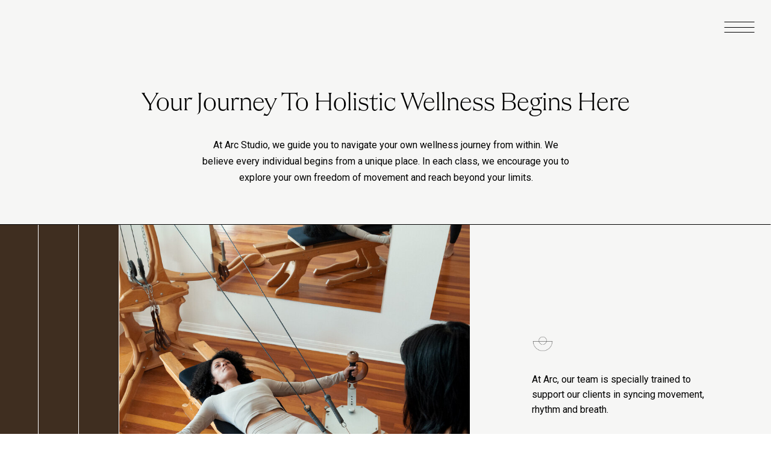

--- FILE ---
content_type: text/html; charset=UTF-8
request_url: https://arcstudiospace.com/about-us
body_size: 21320
content:
<!DOCTYPE html>
<html class="d" lang="">
  <head>
    <meta charset="UTF-8" />
    <meta name="viewport" content="width=device-width, initial-scale=1" />
    <title>Arc Studio | Gyrotonic and Pilates Studio in Vancouver | About</title>
      <link rel="icon" type="image/png" href="//static.showit.co/200/cfkbkwTlAhJ7OAPgIhEtiw/180511/img_7641.png" />
      <link rel="preconnect" href="https://static.showit.co" />
      <meta name="description" content="Learn more about Arc Studio, Vancouver’s premier Gyrotonic and Pilates studio for fitness and wellbeing." />
      <link rel="canonical" href="https://arcstudiospace.com/about-us" />
      <meta property="og:image" content="https://static.showit.co/1200/6v1wiNg4RDSouYvdsSCbPQ/180511/1_1.png" />
    
    <link rel="preconnect" href="https://fonts.googleapis.com">
<link rel="preconnect" href="https://fonts.gstatic.com" crossorigin>
<link href="https://fonts.googleapis.com/css?family=Roboto:regular" rel="stylesheet" type="text/css"/>
<style>
@font-face{font-family:Proxima Nova Medium;src:url('//static.showit.co/file/i7aXspPKQwKyKP9oTzDX3A/shared/proxima_nova_medium.woff');}
@font-face{font-family:Apris Light;src:url('//static.showit.co/file/H3S0Q0zGSjaiexPohS2uug/shared/apris-light.woff');}
 </style>
    <script id="init_data" type="application/json">
      {"mobile":{"w":320,"bgColor":"colors-3","bgMediaType":"none","bgFillType":"color"},"desktop":{"w":1200,"bgColor":"colors-7","bgMediaType":"none","bgFillType":"color"},"sid":"3nigwwa-s1gfcx2x3ssecq","break":768,"assetURL":"//static.showit.co","contactFormId":"180511/313406","cfAction":"aHR0cHM6Ly9jbGllbnRzZXJ2aWNlLnNob3dpdC5jby9jb250YWN0Zm9ybQ==","sgAction":"aHR0cHM6Ly9jbGllbnRzZXJ2aWNlLnNob3dpdC5jby9zb2NpYWxncmlk","blockData":[{"slug":"desktop-menu","visible":"d","states":[{"d":{"bgFillType":"color","bgColor":"#000000:0","bgMediaType":"none"},"m":{"bgFillType":"color","bgColor":"#000000:0","bgMediaType":"none"},"slug":"view-1"},{"d":{"bgFillType":"color","bgColor":"#000000:0","bgMediaType":"none"},"m":{"bgFillType":"color","bgColor":"#000000:0","bgMediaType":"none"},"slug":"view-2"}],"d":{"h":1,"w":1200,"bgFillType":"color","bgColor":"colors-3","bgMediaType":"none"},"m":{"h":52,"w":320,"bgFillType":"color","bgColor":"colors-3","bgMediaType":"none"},"stateTrans":[{},{}]},{"slug":"mobile-menu","visible":"m","states":[],"d":{"h":118,"w":1200,"bgFillType":"color","bgColor":"colors-3","bgMediaType":"none"},"m":{"h":40,"w":320,"locking":{"side":"t"},"bgFillType":"color","bgColor":"colors-3","bgMediaType":"none"}},{"slug":"intro","visible":"a","states":[],"d":{"h":371,"w":1200,"bgFillType":"color","bgColor":"colors-3","bgMediaType":"none"},"m":{"h":356,"w":320,"bgFillType":"color","bgColor":"colors-3","bgMediaType":"none"}},{"slug":"values","visible":"a","states":[{"d":{"bgFillType":"color","bgColor":"#000000:0","bgMediaType":"none"},"m":{"bgFillType":"color","bgColor":"#000000:0","bgMediaType":"none"},"slug":"1-centeredness"},{"d":{"bgFillType":"color","bgColor":"#000000:0","bgMediaType":"none"},"m":{"bgFillType":"color","bgColor":"#000000:0","bgMediaType":"none"},"slug":"2-connection"},{"d":{"bgFillType":"color","bgColor":"#000000:0","bgMediaType":"none"},"m":{"bgFillType":"color","bgColor":"#000000:0","bgMediaType":"none"},"slug":"3-community"}],"d":{"h":646,"w":1200,"bgFillType":"color","bgColor":"colors-3","bgMediaType":"none"},"m":{"h":699,"w":320,"bgFillType":"color","bgColor":"colors-4","bgMediaType":"none"},"stateTrans":[{},{},{}]},{"slug":"discover-the-space","visible":"a","states":[],"d":{"h":690,"w":1200,"bgFillType":"color","bgColor":"colors-3","bgMediaType":"none"},"m":{"h":832,"w":320,"bgFillType":"color","bgColor":"colors-3","bgMediaType":"none"}},{"slug":"unceded-territories","visible":"a","states":[],"d":{"h":248,"w":1200,"bgFillType":"color","bgColor":"colors-3","bgMediaType":"none"},"m":{"h":197,"w":320,"bgFillType":"color","bgColor":"colors-3","bgMediaType":"none"}},{"slug":"patricia-kim","visible":"a","states":[],"d":{"h":878,"w":1200,"bgFillType":"color","bgColor":"colors-3","bgMediaType":"none"},"m":{"h":1013,"w":320,"bgFillType":"color","bgColor":"colors-3","bgMediaType":"none"}},{"slug":"valeria-banales-lopez","visible":"a","states":[],"d":{"h":845,"w":1200,"bgFillType":"color","bgColor":"colors-3","bgMediaType":"none"},"m":{"h":831,"w":320,"bgFillType":"color","bgColor":"colors-3","bgMediaType":"none"}},{"slug":"community-events","visible":"a","states":[],"d":{"h":799,"w":1200,"bgFillType":"color","bgColor":"colors-3","bgMediaType":"none"},"m":{"h":855,"w":320,"bgFillType":"color","bgColor":"colors-3","bgMediaType":"none"}},{"slug":"client-jason-woo","visible":"a","states":[],"d":{"h":285,"w":1200,"bgFillType":"color","bgColor":"colors-1","bgMediaType":"none"},"m":{"h":425,"w":320,"bgFillType":"color","bgColor":"colors-1","bgMediaType":"none"}},{"slug":"book","visible":"a","states":[],"d":{"h":143,"w":1200,"bgFillType":"color","bgColor":"colors-3","bgMediaType":"none"},"m":{"h":105,"w":320,"bgFillType":"color","bgColor":"colors-3","bgMediaType":"none"}},{"slug":"footer","visible":"a","states":[],"d":{"h":350,"w":1200,"bgFillType":"color","bgColor":"colors-3","bgMediaType":"none"},"m":{"h":450,"w":320,"bgFillType":"color","bgColor":"colors-3","bgMediaType":"none"}},{"slug":"mobile-menu-open","visible":"m","states":[],"d":{"h":400,"w":1200,"bgFillType":"color","bgColor":"#FFFFFF","bgMediaType":"none"},"m":{"h":500,"w":320,"locking":{"side":"t"},"nature":"wH","stateTrIn":{"type":"none"},"stateTrOut":{"type":"none"},"bgFillType":"color","bgColor":"colors-3","bgMediaType":"none"}}],"elementData":[{"type":"line","visible":"a","id":"desktop-menu_view-1_1","blockId":"desktop-menu","m":{"x":-6,"y":0,"w":334,"a":0},"d":{"x":1123,"y":36,"w":50,"h":1,"a":0,"lockH":"r"}},{"type":"line","visible":"a","id":"desktop-menu_view-1_2","blockId":"desktop-menu","m":{"x":-6,"y":0,"w":334,"a":0},"d":{"x":1123,"y":45,"w":50,"h":1,"a":0,"lockH":"r"}},{"type":"line","visible":"a","id":"desktop-menu_view-1_3","blockId":"desktop-menu","m":{"x":-6,"y":0,"w":334,"a":0},"d":{"x":1123,"y":53,"w":50,"h":1,"a":0,"lockH":"r"}},{"type":"simple","visible":"a","id":"desktop-menu_view-1_4","blockId":"desktop-menu","m":{"x":48,"y":8,"w":224,"h":36.4,"a":0},"d":{"x":1111,"y":24,"w":74,"h":42,"a":0,"lockH":"r"}},{"type":"simple","visible":"d","id":"desktop-menu_view-2_0","blockId":"desktop-menu","m":{"x":48,"y":8,"w":224,"h":36.4,"a":0},"d":{"x":0,"y":0,"w":1200,"h":99,"a":0,"lockH":"s"}},{"type":"line","visible":"d","id":"desktop-menu_view-2_1","blockId":"desktop-menu","m":{"x":48,"y":51,"w":224,"h":3,"a":0},"d":{"x":0,"y":100,"w":1200,"h":1,"a":0,"lockH":"s"}},{"type":"graphic","visible":"d","id":"desktop-menu_view-2_2","blockId":"desktop-menu","m":{"x":123,"y":25,"w":74,"h":50,"a":0},"d":{"x":555,"y":21,"w":91,"h":60,"a":0},"c":{"key":"Ka8v8gyURhWQMsDH0JRe-w/shared/1_1.png","aspect_ratio":1.48924}},{"type":"text","visible":"d","id":"desktop-menu_view-2_3","blockId":"desktop-menu","m":{"x":160,"y":100,"w":102,"h":17,"a":0},"d":{"x":273,"y":43,"w":79,"h":19,"a":0}},{"type":"text","visible":"d","id":"desktop-menu_view-2_4","blockId":"desktop-menu","m":{"x":109,"y":92,"w":102,"h":17,"a":0},"d":{"x":198,"y":43,"w":59,"h":19,"a":0}},{"type":"text","visible":"d","id":"desktop-menu_view-2_5","blockId":"desktop-menu","m":{"x":160,"y":100,"w":102,"h":17,"a":0},"d":{"x":370,"y":43,"w":121,"h":19,"a":0}},{"type":"text","visible":"d","id":"desktop-menu_view-2_6","blockId":"desktop-menu","m":{"x":160,"y":100,"w":102,"h":17,"a":0},"d":{"x":822,"y":46,"w":143,"h":19,"a":0}},{"type":"text","visible":"d","id":"desktop-menu_view-2_7","blockId":"desktop-menu","m":{"x":109,"y":92,"w":102,"h":17,"a":0},"d":{"x":715,"y":46,"w":83,"h":19,"a":0}},{"type":"text","visible":"d","id":"desktop-menu_view-2_8","blockId":"desktop-menu","m":{"x":160,"y":100,"w":102,"h":17,"a":0},"d":{"x":989,"y":46,"w":73,"h":19,"a":0}},{"type":"icon","visible":"d","id":"desktop-menu_view-2_9","blockId":"desktop-menu","m":{"x":135,"y":27,"w":50,"h":50,"a":0},"d":{"x":1164,"y":27,"w":18,"h":18,"a":0,"lockH":"r"}},{"type":"line","visible":"d","id":"desktop-menu_view-2_10","blockId":"desktop-menu","m":{"x":48,"y":51,"w":224,"h":3,"a":0},"d":{"x":0,"y":0,"w":1200,"h":1,"a":0,"lockH":"s"}},{"type":"line","visible":"m","id":"mobile-menu_0","blockId":"mobile-menu","m":{"x":-7,"y":39,"w":336,"a":0},"d":{"x":10,"y":128,"w":1200,"h":1,"a":0}},{"type":"line","visible":"m","id":"mobile-menu_2","blockId":"mobile-menu","m":{"x":142,"y":26,"w":37,"a":0},"d":{"x":1123,"y":36,"w":50,"h":1,"a":0,"lockH":"r"}},{"type":"line","visible":"m","id":"mobile-menu_3","blockId":"mobile-menu","m":{"x":142,"y":20,"w":37,"a":0},"d":{"x":1123,"y":45,"w":50,"h":1,"a":0,"lockH":"r"}},{"type":"line","visible":"m","id":"mobile-menu_4","blockId":"mobile-menu","m":{"x":142,"y":14,"w":37,"a":0},"d":{"x":1123,"y":53,"w":50,"h":1,"a":0,"lockH":"r"}},{"type":"simple","visible":"m","id":"mobile-menu_5","blockId":"mobile-menu","m":{"x":6,"y":8,"w":309,"h":23,"a":0},"d":{"x":1111,"y":24,"w":74,"h":42,"a":0,"lockH":"r"},"pc":[{"type":"show","block":"mobile-menu-open"}]},{"type":"text","visible":"a","id":"intro_0","blockId":"intro","m":{"x":33,"y":176,"w":254,"h":127,"a":0},"d":{"x":293,"y":226,"w":615,"h":85,"a":0}},{"type":"text","visible":"a","id":"intro_1","blockId":"intro","m":{"x":-2,"y":91,"w":324,"h":63,"a":0},"d":{"x":117,"y":146,"w":967,"h":48,"a":0}},{"type":"text","visible":"a","id":"values_1-centeredness_0","blockId":"values","m":{"x":30,"y":480,"w":262,"h":184,"a":0},"d":{"x":843,"y":245,"w":273,"h":228,"a":0,"lockH":"rs"}},{"type":"graphic","visible":"a","id":"values_1-centeredness_1","blockId":"values","m":{"x":30,"y":431,"w":37,"h":25,"a":0},"d":{"x":843,"y":186,"w":36,"h":25,"a":0},"c":{"key":"i6sw99avT7mwxONcjxEMuA/shared/support.png","aspect_ratio":1.44494}},{"type":"text","visible":"a","id":"values_2-connection_0","blockId":"values","m":{"x":30,"y":466,"w":269,"h":205,"a":0},"d":{"x":846,"y":250,"w":273,"h":281,"a":0,"lockH":"rs"}},{"type":"graphic","visible":"a","id":"values_2-connection_1","blockId":"values","m":{"x":30,"y":427,"w":45,"h":25,"a":0},"d":{"x":846,"y":186,"w":45,"h":25,"a":0},"c":{"key":"3DmnFZN-SH-oug8AKv283Q/180511/connection.png","aspect_ratio":1.80807}},{"type":"text","visible":"a","id":"values_3-community_0","blockId":"values","m":{"x":30,"y":480,"w":262,"h":184,"a":0},"d":{"x":846,"y":244,"w":273,"h":228,"a":0,"lockH":"rs"}},{"type":"graphic","visible":"a","id":"values_3-community_1","blockId":"values","m":{"x":32,"y":438,"w":47,"h":22,"a":0},"d":{"x":846,"y":186,"w":53,"h":25,"a":0},"c":{"key":"cLMHiPoCQUeehgztkLiGow/shared/community.png","aspect_ratio":2.12537}},{"type":"simple","visible":"a","id":"values_1","blockId":"values","m":{"x":-5,"y":-1,"w":331,"h":45,"a":0},"d":{"x":-297,"y":294,"w":656,"h":68,"a":270,"lockH":"l"}},{"type":"text","visible":"a","id":"values_2","blockId":"values","m":{"x":22,"y":13,"w":169,"h":17,"a":0},"d":{"x":-61,"y":514,"w":183,"h":20,"a":270,"lockH":"l"}},{"type":"simple","visible":"a","id":"values_3","blockId":"values","m":{"x":-5,"y":43,"w":331,"h":45,"a":0},"d":{"x":-231,"y":294,"w":656,"h":68,"a":270,"lockH":"l"}},{"type":"text","visible":"a","id":"values_4","blockId":"values","m":{"x":22,"y":57,"w":169,"h":17,"a":0},"d":{"x":5,"y":514,"w":183,"h":20,"a":270,"lockH":"l"}},{"type":"simple","visible":"a","id":"values_5","blockId":"values","m":{"x":-5,"y":87,"w":331,"h":45,"a":0},"d":{"x":-164,"y":294,"w":656,"h":68,"a":270,"lockH":"l"}},{"type":"text","visible":"a","id":"values_6","blockId":"values","m":{"x":22,"y":101,"w":169,"h":17,"a":0},"d":{"x":73,"y":514,"w":183,"h":20,"a":270,"lockH":"l"}},{"type":"line","visible":"a","id":"values_7","blockId":"values","m":{"x":0,"y":0,"w":320,"a":0},"d":{"x":0,"y":0,"w":1200,"h":1,"a":0,"lockH":"s"}},{"type":"graphic","visible":"a","id":"values_8","blockId":"values","m":{"x":0,"y":131,"w":320,"h":252,"a":0},"d":{"x":198,"y":1,"w":542,"h":645,"a":0,"gs":{"s":50},"lockH":"ls"},"c":{"key":"meTp-kIoSSOul_GIB0rEzg/shared/gyrotonic-client-session-fitness-vancouver-studio_1.jpg","aspect_ratio":1.29422}},{"type":"line","visible":"m","id":"values_9","blockId":"values","m":{"x":-7,"y":382,"w":334,"a":0},"d":{"x":0,"y":0,"w":1200,"h":1,"a":0,"lockH":"s"}},{"type":"line","visible":"a","id":"discover-the-space_0","blockId":"discover-the-space","m":{"x":20,"y":758,"w":226,"a":0},"d":{"x":133,"y":614,"w":271,"h":1,"a":0,"lockH":"l"}},{"type":"text","visible":"a","id":"discover-the-space_1","blockId":"discover-the-space","m":{"x":20,"y":741,"w":272,"h":17,"a":0},"d":{"x":133,"y":594,"w":341,"h":20,"a":0,"lockH":"l"}},{"type":"text","visible":"a","id":"discover-the-space_2","blockId":"discover-the-space","m":{"x":20,"y":411,"w":262,"h":296,"a":0},"d":{"x":133,"y":199,"w":371,"h":280,"a":0,"lockH":"l"}},{"type":"text","visible":"a","id":"discover-the-space_3","blockId":"discover-the-space","m":{"x":20,"y":347,"w":292,"h":34,"a":0},"d":{"x":133,"y":120,"w":407,"h":35,"a":0,"lockH":"l"}},{"type":"graphic","visible":"a","id":"discover-the-space_4","blockId":"discover-the-space","m":{"x":-1,"y":1,"w":323,"h":306,"a":0},"d":{"x":562,"y":1,"w":639,"h":690,"a":0,"lockH":"rs"},"c":{"key":"zceydH77RWSPhPwvWEWAsQ/shared/studio-interior-sink-change-room-gyrokinesis-studio-vancouer.jpg","aspect_ratio":0.5024}},{"type":"line","visible":"a","id":"discover-the-space_5","blockId":"discover-the-space","m":{"x":-5,"y":0,"w":332,"a":0},"d":{"x":0,"y":0,"w":1200,"h":1,"a":0,"lockH":"s"}},{"type":"line","visible":"a","id":"discover-the-space_6","blockId":"discover-the-space","m":{"x":0,"y":0,"w":320,"a":0},"d":{"x":0,"y":0,"w":1200,"h":1,"a":0,"lockH":"s"}},{"type":"line","visible":"m","id":"discover-the-space_7","blockId":"discover-the-space","m":{"x":-7,"y":306,"w":334,"a":0},"d":{"x":0,"y":0,"w":1200,"h":1,"a":0,"lockH":"s"}},{"type":"text","visible":"a","id":"unceded-territories_0","blockId":"unceded-territories","m":{"x":33,"y":50,"w":254,"h":121,"a":0},"d":{"x":332,"y":90,"w":536,"h":69,"a":0}},{"type":"line","visible":"a","id":"unceded-territories_1","blockId":"unceded-territories","m":{"x":0,"y":0,"w":320,"a":0},"d":{"x":0,"y":0,"w":1200,"h":1,"a":0,"lockH":"s"}},{"type":"text","visible":"a","id":"patricia-kim_0","blockId":"patricia-kim","m":{"x":20,"y":424,"w":262,"h":534,"a":0},"d":{"x":815,"y":172,"w":353,"h":635,"a":0}},{"type":"text","visible":"a","id":"patricia-kim_1","blockId":"patricia-kim","m":{"x":20,"y":350,"w":275,"h":25,"a":0},"d":{"x":815,"y":72,"w":225,"h":35,"a":0}},{"type":"graphic","visible":"a","id":"patricia-kim_2","blockId":"patricia-kim","m":{"x":-1,"y":1,"w":323,"h":306,"a":0},"d":{"x":0,"y":0,"w":600,"h":878,"a":0,"gs":{"s":60},"lockH":"ls"},"c":{"key":"yUXk50nXQay0Ccp1z5p3aQ/shared/patricia-kim-owner-gyrotonic-gyrokinesis-studio-vancouver.jpg","aspect_ratio":1.53404}},{"type":"line","visible":"a","id":"patricia-kim_3","blockId":"patricia-kim","m":{"x":-6,"y":0,"w":334,"a":0},"d":{"x":0,"y":0,"w":1200,"h":1,"a":0,"lockH":"s"}},{"type":"text","visible":"a","id":"patricia-kim_4","blockId":"patricia-kim","m":{"x":20,"y":380,"w":199,"h":16,"a":0},"d":{"x":815,"y":111,"w":253,"h":20,"a":0}},{"type":"line","visible":"m","id":"patricia-kim_5","blockId":"patricia-kim","m":{"x":-7,"y":307,"w":334,"a":0},"d":{"x":0,"y":0,"w":1200,"h":1,"a":0,"lockH":"s"}},{"type":"text","visible":"a","id":"valeria-banales-lopez_0","blockId":"valeria-banales-lopez","m":{"x":20,"y":424,"w":262,"h":350,"a":0},"d":{"x":37,"y":266,"w":353,"h":414,"a":0}},{"type":"text","visible":"a","id":"valeria-banales-lopez_1","blockId":"valeria-banales-lopez","m":{"x":20,"y":350,"w":320,"h":34,"a":0},"d":{"x":37,"y":165,"w":325,"h":35,"a":0}},{"type":"graphic","visible":"a","id":"valeria-banales-lopez_2","blockId":"valeria-banales-lopez","m":{"x":-1,"y":1,"w":323,"h":306,"a":0,"gs":{"s":10}},"d":{"x":600,"y":0,"w":600,"h":845,"a":0,"lockH":"rs"},"c":{"key":"Pwt7EOx5TSCa1g_2arHR3Q/shared/valeria-lo_pez-gyrotonic-gyrokinesis-trainer-vancouver-studio-fitness.jpg","aspect_ratio":0.94687}},{"type":"line","visible":"a","id":"valeria-banales-lopez_3","blockId":"valeria-banales-lopez","m":{"x":-6,"y":0,"w":334,"a":0},"d":{"x":0,"y":0,"w":1200,"h":1,"a":0,"lockH":"s"}},{"type":"text","visible":"a","id":"valeria-banales-lopez_4","blockId":"valeria-banales-lopez","m":{"x":22,"y":380,"w":298,"h":16,"a":0},"d":{"x":37,"y":204,"w":353,"h":20,"a":0}},{"type":"line","visible":"m","id":"valeria-banales-lopez_5","blockId":"valeria-banales-lopez","m":{"x":-7,"y":307,"w":334,"a":0},"d":{"x":0,"y":0,"w":1200,"h":1,"a":0,"lockH":"s"}},{"type":"text","visible":"a","id":"community-events_0","blockId":"community-events","m":{"x":20,"y":460,"w":262,"h":149,"a":0},"d":{"x":735,"y":292,"w":437,"h":152,"a":0}},{"type":"text","visible":"a","id":"community-events_1","blockId":"community-events","m":{"x":20,"y":396,"w":275,"h":34,"a":0},"d":{"x":735,"y":213,"w":407,"h":35,"a":0}},{"type":"graphic","visible":"a","id":"community-events_2","blockId":"community-events","m":{"x":-1,"y":1,"w":323,"h":346,"a":0},"d":{"x":0,"y":0,"w":639,"h":800,"a":0,"lockH":"ls"},"c":{"key":"up0_9uDoR62fbsbcaNc2Xg/shared/arc-studio-gyrotonic-gyrokinesis-vancouver.jpg","aspect_ratio":0.8}},{"type":"line","visible":"a","id":"community-events_3","blockId":"community-events","m":{"x":-6,"y":0,"w":334,"a":0},"d":{"x":0,"y":0,"w":1200,"h":1,"a":0,"lockH":"s"}},{"type":"text","visible":"a","id":"community-events_5","blockId":"community-events","m":{"x":20,"y":670,"w":262,"h":69,"a":0},"d":{"x":735,"y":465,"w":437,"h":55,"a":0}},{"type":"text","visible":"a","id":"community-events_6","blockId":"community-events","m":{"x":20,"y":642,"w":163,"h":16,"a":0},"d":{"x":738,"y":426,"w":196,"h":20,"a":0}},{"type":"line","visible":"a","id":"community-events_7","blockId":"community-events","m":{"x":20,"y":780,"w":180,"a":0},"d":{"x":738,"y":585,"w":217,"h":1,"a":0}},{"type":"text","visible":"a","id":"community-events_8","blockId":"community-events","m":{"x":20,"y":760,"w":237,"h":17,"a":0},"d":{"x":738,"y":561,"w":271,"h":20,"a":0}},{"type":"line","visible":"m","id":"community-events_9","blockId":"community-events","m":{"x":-7,"y":346,"w":334,"a":0},"d":{"x":0,"y":0,"w":1200,"h":1,"a":0,"lockH":"s"}},{"type":"text","visible":"a","id":"client-jason-woo_0","blockId":"client-jason-woo","m":{"x":33,"y":175,"w":254,"h":109,"a":0},"d":{"x":597,"y":86,"w":547,"h":95,"a":0}},{"type":"text","visible":"a","id":"client-jason-woo_1","blockId":"client-jason-woo","m":{"x":26,"y":66,"w":268,"h":87,"a":0},"d":{"x":117,"y":86,"w":362,"h":113,"a":0}},{"type":"text","visible":"a","id":"client-jason-woo_2","blockId":"client-jason-woo","m":{"x":39,"y":339,"w":242,"h":16,"a":0},"d":{"x":918,"y":170,"w":167,"h":20,"a":0}},{"type":"line","visible":"a","id":"book_0","blockId":"book","m":{"x":51,"y":62,"w":219,"a":0},"d":{"x":468,"y":83,"w":264,"h":1,"a":0}},{"type":"text","visible":"a","id":"book_1","blockId":"book","m":{"x":44,"y":42,"w":233,"h":17,"a":0},"d":{"x":464,"y":59,"w":272,"h":20,"a":0}},{"type":"line","visible":"a","id":"footer_0","blockId":"footer","m":{"x":-6,"y":0,"w":334,"a":0},"d":{"x":0,"y":0,"w":1200,"h":1,"a":0,"lockH":"s"}},{"type":"iframe","visible":"a","id":"footer_1","blockId":"footer","m":{"x":12,"y":118,"w":290,"h":112,"a":0},"d":{"x":694,"y":15,"w":455,"h":249,"a":0,"lockH":"r"}},{"type":"text","visible":"a","id":"footer_2","blockId":"footer","m":{"x":39,"y":28,"w":120,"h":23,"a":0},"d":{"x":87,"y":73,"w":194,"h":34,"a":0,"lockH":"l"}},{"type":"text","visible":"a","id":"footer_3","blockId":"footer","m":{"x":39,"y":68,"w":96,"h":16,"a":0},"d":{"x":87,"y":121,"w":120,"h":20,"a":0,"lockH":"l"}},{"type":"text","visible":"a","id":"footer_4","blockId":"footer","m":{"x":39,"y":89,"w":96,"h":16,"a":0},"d":{"x":87,"y":152,"w":120,"h":20,"a":0,"lockH":"l"}},{"type":"text","visible":"a","id":"footer_5","blockId":"footer","m":{"x":39,"y":110,"w":96,"h":16,"a":0},"d":{"x":87,"y":183,"w":120,"h":20,"a":0,"lockH":"l"}},{"type":"text","visible":"a","id":"footer_6","blockId":"footer","m":{"x":39,"y":130,"w":96,"h":16,"a":0},"d":{"x":87,"y":213,"w":120,"h":20,"a":0,"lockH":"l"}},{"type":"text","visible":"a","id":"footer_7","blockId":"footer","m":{"x":39,"y":151,"w":131,"h":16,"a":0},"d":{"x":87,"y":244,"w":171,"h":20,"a":0,"lockH":"l"}},{"type":"text","visible":"a","id":"footer_8","blockId":"footer","m":{"x":191,"y":28,"w":91,"h":23,"a":0},"d":{"x":306,"y":73,"w":194,"h":34,"a":0,"lockH":"l"}},{"type":"text","visible":"a","id":"footer_9","blockId":"footer","m":{"x":191,"y":68,"w":84,"h":16,"a":0},"d":{"x":306,"y":121,"w":120,"h":20,"a":0,"lockH":"l"}},{"type":"text","visible":"a","id":"footer_10","blockId":"footer","m":{"x":191,"y":89,"w":84,"h":16,"a":0},"d":{"x":306,"y":152,"w":120,"h":20,"a":0,"lockH":"l"}},{"type":"graphic","visible":"d","id":"footer_11","blockId":"footer","m":{"x":129,"y":59,"w":58,"h":76,"a":0},"d":{"x":545,"y":73,"w":111,"h":146,"a":0},"c":{"key":"acQaEYDTSlKFHwnvEI3I8Q/shared/1.png","aspect_ratio":0.75509}},{"type":"text","visible":"a","id":"footer_12","blockId":"footer","m":{"x":42,"y":222,"w":96,"h":16,"a":0},"d":{"x":718,"y":73,"w":196,"h":20,"a":0,"lockH":"r"}},{"type":"line","visible":"a","id":"footer_13","blockId":"footer","m":{"x":-2,"y":386,"w":325,"h":1,"a":0},"d":{"x":1,"y":284,"w":1200,"h":1,"a":0,"lockH":"s"}},{"type":"text","visible":"a","id":"footer_14","blockId":"footer","m":{"x":19,"y":400,"w":52,"h":16,"a":0},"d":{"x":431,"y":311,"w":61,"h":20,"a":0}},{"type":"text","visible":"a","id":"footer_15","blockId":"footer","m":{"x":76,"y":400,"w":226,"h":16,"a":0},"d":{"x":500,"y":311,"w":272,"h":20,"a":0}},{"type":"line","visible":"m","id":"footer_19","blockId":"footer","m":{"x":-2,"y":193,"w":325,"a":0},"d":{"x":0,"y":336,"w":1200,"h":1,"a":0,"lockH":"s"}},{"type":"text","visible":"a","id":"footer_20","blockId":"footer","m":{"x":191,"y":110,"w":91,"h":16,"a":0},"d":{"x":306,"y":183,"w":120,"h":20,"a":0,"lockH":"l"}},{"type":"simple","visible":"m","id":"mobile-menu-open_0","blockId":"mobile-menu-open","m":{"x":-5,"y":235,"w":331,"h":45,"a":0},"d":{"x":-6,"y":0,"w":1213,"h":64,"a":0,"lockH":"s"}},{"type":"simple","visible":"m","id":"mobile-menu-open_1","blockId":"mobile-menu-open","m":{"x":-5,"y":279,"w":331,"h":45,"a":0},"d":{"x":-6,"y":0,"w":1213,"h":64,"a":0,"lockH":"s"}},{"type":"simple","visible":"m","id":"mobile-menu-open_2","blockId":"mobile-menu-open","m":{"x":-5,"y":323,"w":331,"h":45,"a":0},"d":{"x":-6,"y":0,"w":1213,"h":64,"a":0,"lockH":"s"}},{"type":"simple","visible":"m","id":"mobile-menu-open_3","blockId":"mobile-menu-open","m":{"x":-5,"y":367,"w":331,"h":45,"a":0},"d":{"x":-6,"y":0,"w":1213,"h":64,"a":0,"lockH":"s"}},{"type":"simple","visible":"m","id":"mobile-menu-open_4","blockId":"mobile-menu-open","m":{"x":-5,"y":411,"w":331,"h":45,"a":0},"d":{"x":-6,"y":0,"w":1213,"h":64,"a":0,"lockH":"s"}},{"type":"simple","visible":"m","id":"mobile-menu-open_5","blockId":"mobile-menu-open","m":{"x":-5,"y":455,"w":331,"h":45,"a":0},"d":{"x":-6,"y":0,"w":1213,"h":64,"a":0,"lockH":"s"}},{"type":"text","visible":"m","id":"mobile-menu-open_6","blockId":"mobile-menu-open","m":{"x":27,"y":246,"w":145,"h":23,"a":0},"d":{"x":543,"y":191,"w":114,"h":19,"a":0}},{"type":"text","visible":"m","id":"mobile-menu-open_7","blockId":"mobile-menu-open","m":{"x":27,"y":290,"w":145,"h":23,"a":0},"d":{"x":543,"y":191,"w":114,"h":19,"a":0}},{"type":"icon","visible":"m","id":"mobile-menu-open_8","blockId":"mobile-menu-open","m":{"x":282,"y":18,"w":23,"h":23,"a":0},"d":{"x":550,"y":150,"w":100,"h":100,"a":0},"pc":[{"type":"hide","block":"mobile-menu-open"}]},{"type":"text","visible":"m","id":"mobile-menu-open_9","blockId":"mobile-menu-open","m":{"x":27,"y":334,"w":170,"h":23,"a":0},"d":{"x":543,"y":191,"w":114,"h":19,"a":0}},{"type":"text","visible":"m","id":"mobile-menu-open_10","blockId":"mobile-menu-open","m":{"x":27,"y":378,"w":145,"h":23,"a":0},"d":{"x":543,"y":191,"w":114,"h":19,"a":0}},{"type":"text","visible":"m","id":"mobile-menu-open_11","blockId":"mobile-menu-open","m":{"x":27,"y":422,"w":170,"h":23,"a":0},"d":{"x":543,"y":191,"w":114,"h":19,"a":0}},{"type":"text","visible":"m","id":"mobile-menu-open_12","blockId":"mobile-menu-open","m":{"x":27,"y":466,"w":170,"h":23,"a":0},"d":{"x":543,"y":191,"w":114,"h":19,"a":0}},{"type":"graphic","visible":"m","id":"mobile-menu-open_13","blockId":"mobile-menu-open","m":{"x":81,"y":90,"w":158,"h":106,"a":0},"d":{"x":392,"y":60,"w":417,"h":280,"a":0},"c":{"key":"Ka8v8gyURhWQMsDH0JRe-w/shared/1_1.png","aspect_ratio":1.48924}}]}
    </script>
    <link
      rel="stylesheet"
      type="text/css"
      href="https://cdnjs.cloudflare.com/ajax/libs/animate.css/3.4.0/animate.min.css"
    />
    <script
      id="si-jquery"
      src="https://ajax.googleapis.com/ajax/libs/jquery/3.5.1/jquery.min.js"
    ></script>
    		
		<script src="//lib.showit.co/engine/2.6.1/showit-lib.min.js"></script>
		<script src="//lib.showit.co/engine/2.6.1/showit.min.js"></script>

    <script>
      
      function initPage(){
      
      }
    </script>
    <link rel="stylesheet" type="text/css" href="//lib.showit.co/engine/2.6.1/showit.css" />
    <style id="si-page-css">
      html.m {background-color:rgba(246,246,245,1);}
html.d {background-color:rgba(255,255,255,1);}
.d .se:has(.st-primary) {border-radius:10px;box-shadow:none;opacity:1;overflow:hidden;}
.d .st-primary {padding:10px 14px 10px 14px;border-width:0px;border-color:rgba(0,0,0,1);background-color:rgba(0,0,0,1);background-image:none;border-radius:inherit;transition-duration:0.5s;}
.d .st-primary span {color:rgba(255,255,255,1);font-family:'Proxima Nova Medium';font-weight:400;font-style:normal;font-size:15px;text-align:center;text-transform:uppercase;letter-spacing:0.1em;line-height:1.8;transition-duration:0.5s;}
.d .se:has(.st-primary:hover), .d .se:has(.trigger-child-hovers:hover .st-primary) {}
.d .st-primary.se-button:hover, .d .trigger-child-hovers:hover .st-primary.se-button {background-color:rgba(0,0,0,1);background-image:none;transition-property:background-color,background-image;}
.d .st-primary.se-button:hover span, .d .trigger-child-hovers:hover .st-primary.se-button span {}
.m .se:has(.st-primary) {border-radius:10px;box-shadow:none;opacity:1;overflow:hidden;}
.m .st-primary {padding:10px 14px 10px 14px;border-width:0px;border-color:rgba(0,0,0,1);background-color:rgba(0,0,0,1);background-image:none;border-radius:inherit;}
.m .st-primary span {color:rgba(255,255,255,1);font-family:'Proxima Nova Medium';font-weight:400;font-style:normal;font-size:11px;text-align:center;text-transform:uppercase;letter-spacing:0.1em;line-height:1.8;}
.d .se:has(.st-secondary) {border-radius:10px;box-shadow:none;opacity:1;overflow:hidden;}
.d .st-secondary {padding:10px 14px 10px 14px;border-width:2px;border-color:rgba(0,0,0,1);background-color:rgba(0,0,0,0);background-image:none;border-radius:inherit;transition-duration:0.5s;}
.d .st-secondary span {color:rgba(0,0,0,1);font-family:'Proxima Nova Medium';font-weight:400;font-style:normal;font-size:15px;text-align:center;text-transform:uppercase;letter-spacing:0.1em;line-height:1.8;transition-duration:0.5s;}
.d .se:has(.st-secondary:hover), .d .se:has(.trigger-child-hovers:hover .st-secondary) {}
.d .st-secondary.se-button:hover, .d .trigger-child-hovers:hover .st-secondary.se-button {border-color:rgba(0,0,0,0.7);background-color:rgba(0,0,0,0);background-image:none;transition-property:border-color,background-color,background-image;}
.d .st-secondary.se-button:hover span, .d .trigger-child-hovers:hover .st-secondary.se-button span {color:rgba(0,0,0,0.7);transition-property:color;}
.m .se:has(.st-secondary) {border-radius:10px;box-shadow:none;opacity:1;overflow:hidden;}
.m .st-secondary {padding:10px 14px 10px 14px;border-width:2px;border-color:rgba(0,0,0,1);background-color:rgba(0,0,0,0);background-image:none;border-radius:inherit;}
.m .st-secondary span {color:rgba(0,0,0,1);font-family:'Proxima Nova Medium';font-weight:400;font-style:normal;font-size:11px;text-align:center;text-transform:uppercase;letter-spacing:0.1em;line-height:1.8;}
.d .st-d-title {color:rgba(0,0,0,1);line-height:1.2;letter-spacing:0em;font-size:43px;text-align:left;font-family:'Apris Light';font-weight:400;font-style:normal;}
.d .st-d-title.se-rc a {color:rgba(0,0,0,1);}
.d .st-d-title.se-rc a:hover {text-decoration:underline;color:rgba(0,0,0,1);opacity:0.8;}
.m .st-m-title {color:rgba(0,0,0,1);line-height:1.2;letter-spacing:0em;font-size:33px;text-align:left;font-family:'Apris Light';font-weight:400;font-style:normal;}
.m .st-m-title.se-rc a {color:rgba(0,0,0,1);}
.m .st-m-title.se-rc a:hover {text-decoration:underline;color:rgba(0,0,0,1);opacity:0.8;}
.d .st-d-heading {color:rgba(0,0,0,1);line-height:1.2;letter-spacing:0em;font-size:30px;text-align:center;font-family:'Apris Light';font-weight:400;font-style:normal;}
.d .st-d-heading.se-rc a {color:rgba(0,0,0,1);}
.d .st-d-heading.se-rc a:hover {text-decoration:underline;color:rgba(0,0,0,1);opacity:0.8;}
.m .st-m-heading {color:rgba(0,0,0,1);line-height:1.2;letter-spacing:0em;font-size:25px;text-align:center;font-family:'Apris Light';font-weight:400;font-style:normal;}
.m .st-m-heading.se-rc a {color:rgba(0,0,0,1);}
.m .st-m-heading.se-rc a:hover {text-decoration:underline;color:rgba(0,0,0,1);opacity:0.8;}
.d .st-d-subheading {color:rgba(0,0,0,1);text-transform:uppercase;line-height:1.8;letter-spacing:0.1em;font-size:15px;text-align:center;font-family:'Proxima Nova Medium';font-weight:400;font-style:normal;}
.d .st-d-subheading.se-rc a {color:rgba(0,0,0,1);}
.d .st-d-subheading.se-rc a:hover {text-decoration:underline;color:rgba(0,0,0,1);opacity:0.8;}
.m .st-m-subheading {color:rgba(0,0,0,1);text-transform:uppercase;line-height:1.8;letter-spacing:0.1em;font-size:11px;text-align:center;font-family:'Proxima Nova Medium';font-weight:400;font-style:normal;}
.m .st-m-subheading.se-rc a {color:rgba(0,0,0,1);}
.m .st-m-subheading.se-rc a:hover {text-decoration:underline;color:rgba(0,0,0,1);opacity:0.8;}
.d .st-d-paragraph {color:rgba(0,0,0,1);line-height:1.6;letter-spacing:0em;font-size:16px;text-align:center;font-family:'Roboto';font-weight:400;font-style:normal;}
.d .st-d-paragraph.se-rc a {color:rgba(0,0,0,1);}
.d .st-d-paragraph.se-rc a:hover {text-decoration:underline;color:rgba(0,0,0,1);opacity:0.8;}
.m .st-m-paragraph {color:rgba(0,0,0,1);line-height:1.6;letter-spacing:0em;font-size:13px;text-align:center;font-family:'Roboto';font-weight:400;font-style:normal;}
.m .st-m-paragraph.se-rc a {color:rgba(0,0,0,1);}
.m .st-m-paragraph.se-rc a:hover {text-decoration:underline;color:rgba(0,0,0,1);opacity:0.8;}
.sib-desktop-menu {z-index:1;}
.m .sib-desktop-menu {height:52px;display:none;}
.d .sib-desktop-menu {height:1px;}
.m .sib-desktop-menu .ss-bg {background-color:rgba(246,246,245,1);}
.d .sib-desktop-menu .ss-bg {background-color:rgba(246,246,245,1);}
.m .sib-desktop-menu .sis-desktop-menu_view-1 {background-color:rgba(0,0,0,0);}
.d .sib-desktop-menu .sis-desktop-menu_view-1 {background-color:rgba(0,0,0,0);}
.d .sie-desktop-menu_view-1_1 {left:1123px;top:36px;width:50px;height:1px;}
.m .sie-desktop-menu_view-1_1 {left:-6px;top:0px;width:334px;height:1px;}
.se-line {width:auto;height:auto;}
.sie-desktop-menu_view-1_1 svg {vertical-align:top;overflow:visible;pointer-events:none;box-sizing:content-box;}
.m .sie-desktop-menu_view-1_1 svg {stroke:rgba(0,0,0,1);transform:scaleX(1);padding:0.5px;height:1px;width:334px;}
.d .sie-desktop-menu_view-1_1 svg {stroke:rgba(0,0,0,1);transform:scaleX(1);padding:0.5px;height:1px;width:50px;}
.m .sie-desktop-menu_view-1_1 line {stroke-linecap:butt;stroke-width:1;stroke-dasharray:none;pointer-events:all;}
.d .sie-desktop-menu_view-1_1 line {stroke-linecap:butt;stroke-width:1;stroke-dasharray:none;pointer-events:all;}
.d .sie-desktop-menu_view-1_2 {left:1123px;top:45px;width:50px;height:1px;}
.m .sie-desktop-menu_view-1_2 {left:-6px;top:0px;width:334px;height:1px;}
.sie-desktop-menu_view-1_2 svg {vertical-align:top;overflow:visible;pointer-events:none;box-sizing:content-box;}
.m .sie-desktop-menu_view-1_2 svg {stroke:rgba(0,0,0,1);transform:scaleX(1);padding:0.5px;height:1px;width:334px;}
.d .sie-desktop-menu_view-1_2 svg {stroke:rgba(0,0,0,1);transform:scaleX(1);padding:0.5px;height:1px;width:50px;}
.m .sie-desktop-menu_view-1_2 line {stroke-linecap:butt;stroke-width:1;stroke-dasharray:none;pointer-events:all;}
.d .sie-desktop-menu_view-1_2 line {stroke-linecap:butt;stroke-width:1;stroke-dasharray:none;pointer-events:all;}
.d .sie-desktop-menu_view-1_3 {left:1123px;top:53px;width:50px;height:1px;}
.m .sie-desktop-menu_view-1_3 {left:-6px;top:0px;width:334px;height:1px;}
.sie-desktop-menu_view-1_3 svg {vertical-align:top;overflow:visible;pointer-events:none;box-sizing:content-box;}
.m .sie-desktop-menu_view-1_3 svg {stroke:rgba(0,0,0,1);transform:scaleX(1);padding:0.5px;height:1px;width:334px;}
.d .sie-desktop-menu_view-1_3 svg {stroke:rgba(0,0,0,1);transform:scaleX(1);padding:0.5px;height:1px;width:50px;}
.m .sie-desktop-menu_view-1_3 line {stroke-linecap:butt;stroke-width:1;stroke-dasharray:none;pointer-events:all;}
.d .sie-desktop-menu_view-1_3 line {stroke-linecap:butt;stroke-width:1;stroke-dasharray:none;pointer-events:all;}
.d .sie-desktop-menu_view-1_4 {left:1111px;top:24px;width:74px;height:42px;}
.m .sie-desktop-menu_view-1_4 {left:48px;top:8px;width:224px;height:36.4px;}
.d .sie-desktop-menu_view-1_4 .se-simple:hover {}
.m .sie-desktop-menu_view-1_4 .se-simple:hover {}
.d .sie-desktop-menu_view-1_4 .se-simple {}
.m .sie-desktop-menu_view-1_4 .se-simple {background-color:rgba(0,0,0,1);}
.m .sib-desktop-menu .sis-desktop-menu_view-2 {background-color:rgba(0,0,0,0);}
.d .sib-desktop-menu .sis-desktop-menu_view-2 {background-color:rgba(0,0,0,0);}
.d .sie-desktop-menu_view-2_0 {left:0px;top:0px;width:1200px;height:99px;}
.m .sie-desktop-menu_view-2_0 {left:48px;top:8px;width:224px;height:36.4px;display:none;}
.d .sie-desktop-menu_view-2_0 .se-simple:hover {}
.m .sie-desktop-menu_view-2_0 .se-simple:hover {}
.d .sie-desktop-menu_view-2_0 .se-simple {background-color:rgba(246,246,245,1);}
.m .sie-desktop-menu_view-2_0 .se-simple {background-color:rgba(0,0,0,1);}
.d .sie-desktop-menu_view-2_1 {left:0px;top:100px;width:1200px;height:1px;}
.m .sie-desktop-menu_view-2_1 {left:48px;top:51px;width:224px;height:3px;display:none;}
.sie-desktop-menu_view-2_1 svg {vertical-align:top;overflow:visible;pointer-events:none;box-sizing:content-box;}
.m .sie-desktop-menu_view-2_1 svg {stroke:rgba(0,0,0,1);transform:scaleX(1);padding:1.5px;height:3px;width:224px;}
.d .sie-desktop-menu_view-2_1 svg {stroke:rgba(0,0,0,1);transform:scaleX(1);padding:0.5px;height:1px;width:1200px;}
.m .sie-desktop-menu_view-2_1 line {stroke-linecap:butt;stroke-width:3;stroke-dasharray:none;pointer-events:all;}
.d .sie-desktop-menu_view-2_1 line {stroke-linecap:butt;stroke-width:1;stroke-dasharray:none;pointer-events:all;}
.d .sie-desktop-menu_view-2_2 {left:555px;top:21px;width:91px;height:60px;}
.m .sie-desktop-menu_view-2_2 {left:123px;top:25px;width:74px;height:50px;display:none;}
.d .sie-desktop-menu_view-2_2 .se-img {background-repeat:no-repeat;background-size:cover;background-position:50% 50%;border-radius:inherit;}
.m .sie-desktop-menu_view-2_2 .se-img {background-repeat:no-repeat;background-size:cover;background-position:50% 50%;border-radius:inherit;}
.d .sie-desktop-menu_view-2_3 {left:273px;top:43px;width:79px;height:19px;}
.m .sie-desktop-menu_view-2_3 {left:160px;top:100px;width:102px;height:17px;display:none;}
.d .sie-desktop-menu_view-2_3-text {font-size:13px;}
.d .sie-desktop-menu_view-2_4 {left:198px;top:43px;width:59px;height:19px;}
.m .sie-desktop-menu_view-2_4 {left:109px;top:92px;width:102px;height:17px;display:none;}
.d .sie-desktop-menu_view-2_4-text {font-size:13px;}
.d .sie-desktop-menu_view-2_5 {left:370px;top:43px;width:121px;height:19px;}
.m .sie-desktop-menu_view-2_5 {left:160px;top:100px;width:102px;height:17px;display:none;}
.d .sie-desktop-menu_view-2_5-text {font-size:13px;}
.d .sie-desktop-menu_view-2_6 {left:822px;top:46px;width:143px;height:19px;}
.m .sie-desktop-menu_view-2_6 {left:160px;top:100px;width:102px;height:17px;display:none;}
.d .sie-desktop-menu_view-2_6-text {font-size:13px;}
.d .sie-desktop-menu_view-2_7 {left:715px;top:46px;width:83px;height:19px;}
.m .sie-desktop-menu_view-2_7 {left:109px;top:92px;width:102px;height:17px;display:none;}
.d .sie-desktop-menu_view-2_7-text {font-size:13px;}
.d .sie-desktop-menu_view-2_8 {left:989px;top:46px;width:73px;height:19px;}
.m .sie-desktop-menu_view-2_8 {left:160px;top:100px;width:102px;height:17px;display:none;}
.d .sie-desktop-menu_view-2_8-text {font-size:13px;}
.d .sie-desktop-menu_view-2_9 {left:1164px;top:27px;width:18px;height:18px;}
.m .sie-desktop-menu_view-2_9 {left:135px;top:27px;width:50px;height:50px;display:none;}
.d .sie-desktop-menu_view-2_9 svg {fill:rgba(0,0,0,1);}
.m .sie-desktop-menu_view-2_9 svg {fill:rgba(208,201,186,1);}
.d .sie-desktop-menu_view-2_10 {left:0px;top:0px;width:1200px;height:1px;}
.m .sie-desktop-menu_view-2_10 {left:48px;top:51px;width:224px;height:3px;display:none;}
.sie-desktop-menu_view-2_10 svg {vertical-align:top;overflow:visible;pointer-events:none;box-sizing:content-box;}
.m .sie-desktop-menu_view-2_10 svg {stroke:rgba(0,0,0,1);transform:scaleX(1);padding:1.5px;height:3px;width:224px;}
.d .sie-desktop-menu_view-2_10 svg {stroke:rgba(0,0,0,1);transform:scaleX(1);padding:0.5px;height:1px;width:1200px;}
.m .sie-desktop-menu_view-2_10 line {stroke-linecap:butt;stroke-width:3;stroke-dasharray:none;pointer-events:all;}
.d .sie-desktop-menu_view-2_10 line {stroke-linecap:butt;stroke-width:1;stroke-dasharray:none;pointer-events:all;}
.sib-mobile-menu {z-index:10;}
.m .sib-mobile-menu {height:40px;}
.d .sib-mobile-menu {height:118px;display:none;}
.m .sib-mobile-menu .ss-bg {background-color:rgba(246,246,245,1);}
.d .sib-mobile-menu .ss-bg {background-color:rgba(246,246,245,1);}
.d .sie-mobile-menu_0 {left:10px;top:128px;width:1200px;height:1px;display:none;}
.m .sie-mobile-menu_0 {left:-7px;top:39px;width:336px;height:1px;}
.sie-mobile-menu_0 svg {vertical-align:top;overflow:visible;pointer-events:none;box-sizing:content-box;}
.m .sie-mobile-menu_0 svg {stroke:rgba(0,0,0,1);transform:scaleX(1);padding:0.5px;height:1px;width:336px;}
.d .sie-mobile-menu_0 svg {stroke:rgba(0,0,0,1);transform:scaleX(1);padding:0.5px;height:1px;width:1200px;}
.m .sie-mobile-menu_0 line {stroke-linecap:butt;stroke-width:1;stroke-dasharray:none;pointer-events:all;}
.d .sie-mobile-menu_0 line {stroke-linecap:butt;stroke-width:1;stroke-dasharray:none;pointer-events:all;}
.d .sie-mobile-menu_2 {left:1123px;top:36px;width:50px;height:1px;display:none;}
.m .sie-mobile-menu_2 {left:142px;top:26px;width:37px;height:1px;}
.sie-mobile-menu_2 svg {vertical-align:top;overflow:visible;pointer-events:none;box-sizing:content-box;}
.m .sie-mobile-menu_2 svg {stroke:rgba(0,0,0,1);transform:scaleX(1);padding:0.5px;height:1px;width:37px;}
.d .sie-mobile-menu_2 svg {stroke:rgba(0,0,0,1);transform:scaleX(1);padding:0.5px;height:1px;width:50px;}
.m .sie-mobile-menu_2 line {stroke-linecap:butt;stroke-width:1;stroke-dasharray:none;pointer-events:all;}
.d .sie-mobile-menu_2 line {stroke-linecap:butt;stroke-width:1;stroke-dasharray:none;pointer-events:all;}
.d .sie-mobile-menu_3 {left:1123px;top:45px;width:50px;height:1px;display:none;}
.m .sie-mobile-menu_3 {left:142px;top:20px;width:37px;height:1px;}
.sie-mobile-menu_3 svg {vertical-align:top;overflow:visible;pointer-events:none;box-sizing:content-box;}
.m .sie-mobile-menu_3 svg {stroke:rgba(0,0,0,1);transform:scaleX(1);padding:0.5px;height:1px;width:37px;}
.d .sie-mobile-menu_3 svg {stroke:rgba(0,0,0,1);transform:scaleX(1);padding:0.5px;height:1px;width:50px;}
.m .sie-mobile-menu_3 line {stroke-linecap:butt;stroke-width:1;stroke-dasharray:none;pointer-events:all;}
.d .sie-mobile-menu_3 line {stroke-linecap:butt;stroke-width:1;stroke-dasharray:none;pointer-events:all;}
.d .sie-mobile-menu_4 {left:1123px;top:53px;width:50px;height:1px;display:none;}
.m .sie-mobile-menu_4 {left:142px;top:14px;width:37px;height:1px;}
.sie-mobile-menu_4 svg {vertical-align:top;overflow:visible;pointer-events:none;box-sizing:content-box;}
.m .sie-mobile-menu_4 svg {stroke:rgba(0,0,0,1);transform:scaleX(1);padding:0.5px;height:1px;width:37px;}
.d .sie-mobile-menu_4 svg {stroke:rgba(0,0,0,1);transform:scaleX(1);padding:0.5px;height:1px;width:50px;}
.m .sie-mobile-menu_4 line {stroke-linecap:butt;stroke-width:1;stroke-dasharray:none;pointer-events:all;}
.d .sie-mobile-menu_4 line {stroke-linecap:butt;stroke-width:1;stroke-dasharray:none;pointer-events:all;}
.d .sie-mobile-menu_5 {left:1111px;top:24px;width:74px;height:42px;display:none;}
.m .sie-mobile-menu_5 {left:6px;top:8px;width:309px;height:23px;}
.d .sie-mobile-menu_5 .se-simple:hover {}
.m .sie-mobile-menu_5 .se-simple:hover {}
.d .sie-mobile-menu_5 .se-simple {}
.m .sie-mobile-menu_5 .se-simple {}
.m .sib-intro {height:356px;}
.d .sib-intro {height:371px;}
.m .sib-intro .ss-bg {background-color:rgba(246,246,245,1);}
.d .sib-intro .ss-bg {background-color:rgba(246,246,245,1);}
.d .sie-intro_0 {left:293px;top:226px;width:615px;height:85px;}
.m .sie-intro_0 {left:33px;top:176px;width:254px;height:127px;}
.d .sie-intro_0-text {color:rgba(0,0,0,1);line-height:1.7;font-size:16px;text-align:center;}
.m .sie-intro_0-text {color:rgba(0,0,0,1);line-height:1.6;text-align:center;}
.d .sie-intro_1 {left:117px;top:146px;width:967px;height:48px;}
.m .sie-intro_1 {left:-2px;top:91px;width:324px;height:63px;}
.d .sie-intro_1-text {text-align:center;}
.m .sie-intro_1-text {color:rgba(0,0,0,1);font-size:29px;text-align:center;font-family:'Apris Light';font-weight:400;font-style:normal;}
.m .sib-values {height:699px;}
.d .sib-values {height:646px;}
.m .sib-values .ss-bg {background-color:rgba(255,255,255,1);}
.d .sib-values .ss-bg {background-color:rgba(246,246,245,1);}
.m .sib-values .sis-values_1-centeredness {background-color:rgba(0,0,0,0);}
.d .sib-values .sis-values_1-centeredness {background-color:rgba(0,0,0,0);}
.d .sie-values_1-centeredness_0 {left:843px;top:245px;width:273px;height:228px;}
.m .sie-values_1-centeredness_0 {left:30px;top:480px;width:262px;height:184px;}
.d .sie-values_1-centeredness_0-text {text-align:left;}
.m .sie-values_1-centeredness_0-text {text-align:left;}
.d .sie-values_1-centeredness_1 {left:843px;top:186px;width:36px;height:25px;}
.m .sie-values_1-centeredness_1 {left:30px;top:431px;width:37px;height:25px;}
.d .sie-values_1-centeredness_1 .se-img {background-repeat:no-repeat;background-size:cover;background-position:50% 50%;border-radius:inherit;}
.m .sie-values_1-centeredness_1 .se-img {background-repeat:no-repeat;background-size:cover;background-position:50% 50%;border-radius:inherit;}
.m .sib-values .sis-values_2-connection {background-color:rgba(0,0,0,0);}
.d .sib-values .sis-values_2-connection {background-color:rgba(0,0,0,0);}
.d .sie-values_2-connection_0 {left:846px;top:250px;width:273px;height:281px;}
.m .sie-values_2-connection_0 {left:30px;top:466px;width:269px;height:205px;}
.d .sie-values_2-connection_0-text {text-align:left;}
.m .sie-values_2-connection_0-text {text-align:left;}
.d .sie-values_2-connection_1 {left:846px;top:186px;width:45px;height:25px;}
.m .sie-values_2-connection_1 {left:30px;top:427px;width:45px;height:25px;}
.d .sie-values_2-connection_1 .se-img {background-repeat:no-repeat;background-size:cover;background-position:50% 50%;border-radius:inherit;}
.m .sie-values_2-connection_1 .se-img {background-repeat:no-repeat;background-size:cover;background-position:50% 50%;border-radius:inherit;}
.m .sib-values .sis-values_3-community {background-color:rgba(0,0,0,0);}
.d .sib-values .sis-values_3-community {background-color:rgba(0,0,0,0);}
.d .sie-values_3-community_0 {left:846px;top:244px;width:273px;height:228px;}
.m .sie-values_3-community_0 {left:30px;top:480px;width:262px;height:184px;}
.d .sie-values_3-community_0-text {text-align:left;}
.m .sie-values_3-community_0-text {text-align:left;}
.d .sie-values_3-community_1 {left:846px;top:186px;width:53px;height:25px;}
.m .sie-values_3-community_1 {left:32px;top:438px;width:47px;height:22px;}
.d .sie-values_3-community_1 .se-img {background-repeat:no-repeat;background-size:cover;background-position:50% 50%;border-radius:inherit;}
.m .sie-values_3-community_1 .se-img {background-repeat:no-repeat;background-size:cover;background-position:50% 50%;border-radius:inherit;}
.d .sie-values_1 {left:-297px;top:294px;width:656px;height:68px;}
.m .sie-values_1 {left:-5px;top:-1px;width:331px;height:45px;}
.d .sie-values_1 .se-simple:hover {}
.m .sie-values_1 .se-simple:hover {}
.d .sie-values_1 .se-simple {border-color:rgba(255,255,255,1);border-width:1px;background-color:rgba(63,46,32,1);border-style:solid;border-radius:inherit;}
.m .sie-values_1 .se-simple {border-color:rgba(255,255,255,1);border-width:1px;background-color:rgba(63,46,32,1);border-style:solid;border-radius:inherit;}
.d .sie-values_2 {left:-61px;top:514px;width:183px;height:20px;}
.m .sie-values_2 {left:22px;top:13px;width:169px;height:17px;}
.d .sie-values_2-text {color:rgba(255,255,255,1);line-height:1.4;font-size:15px;text-align:left;}
.m .sie-values_2-text {color:rgba(255,255,255,1);text-align:left;}
.d .sie-values_3 {left:-231px;top:294px;width:656px;height:68px;}
.m .sie-values_3 {left:-5px;top:43px;width:331px;height:45px;}
.d .sie-values_3 .se-simple:hover {}
.m .sie-values_3 .se-simple:hover {}
.d .sie-values_3 .se-simple {border-color:rgba(255,255,255,1);border-width:1px;background-color:rgba(63,46,32,1);border-style:solid;border-radius:inherit;}
.m .sie-values_3 .se-simple {border-color:rgba(255,255,255,1);border-width:1px;background-color:rgba(63,46,32,1);border-style:solid;border-radius:inherit;}
.d .sie-values_4 {left:5px;top:514px;width:183px;height:20px;}
.m .sie-values_4 {left:22px;top:57px;width:169px;height:17px;}
.d .sie-values_4-text {color:rgba(255,255,255,1);line-height:1.4;font-size:15px;text-align:left;}
.m .sie-values_4-text {color:rgba(255,255,255,1);text-align:left;}
.d .sie-values_5 {left:-164px;top:294px;width:656px;height:68px;}
.m .sie-values_5 {left:-5px;top:87px;width:331px;height:45px;}
.d .sie-values_5 .se-simple:hover {}
.m .sie-values_5 .se-simple:hover {}
.d .sie-values_5 .se-simple {border-color:rgba(255,255,255,1);border-width:1px;background-color:rgba(63,46,32,1);border-style:solid;border-radius:inherit;}
.m .sie-values_5 .se-simple {border-color:rgba(255,255,255,1);border-width:1px;background-color:rgba(63,46,32,1);border-style:solid;border-radius:inherit;}
.d .sie-values_6 {left:73px;top:514px;width:183px;height:20px;}
.m .sie-values_6 {left:22px;top:101px;width:169px;height:17px;}
.d .sie-values_6-text {color:rgba(255,255,255,1);line-height:1.4;font-size:15px;text-align:left;}
.m .sie-values_6-text {color:rgba(255,255,255,1);text-align:left;}
.d .sie-values_7 {left:0px;top:0px;width:1200px;height:1px;}
.m .sie-values_7 {left:0px;top:0px;width:320px;height:1px;}
.sie-values_7 svg {vertical-align:top;overflow:visible;pointer-events:none;box-sizing:content-box;}
.m .sie-values_7 svg {stroke:rgba(0,0,0,1);transform:scaleX(1);padding:0.5px;height:1px;width:320px;}
.d .sie-values_7 svg {stroke:rgba(0,0,0,1);transform:scaleX(1);padding:0.5px;height:1px;width:1200px;}
.m .sie-values_7 line {stroke-linecap:butt;stroke-width:1;stroke-dasharray:none;pointer-events:all;}
.d .sie-values_7 line {stroke-linecap:butt;stroke-width:1;stroke-dasharray:none;pointer-events:all;}
.d .sie-values_8 {left:198px;top:1px;width:542px;height:645px;}
.m .sie-values_8 {left:0px;top:131px;width:320px;height:252px;}
.d .sie-values_8 .se-img {background-repeat:no-repeat;background-size:cover;background-position:50% 50%;border-radius:inherit;}
.m .sie-values_8 .se-img {background-repeat:no-repeat;background-size:cover;background-position:50% 50%;border-radius:inherit;}
.d .sie-values_9 {left:0px;top:0px;width:1200px;height:1px;display:none;}
.m .sie-values_9 {left:-7px;top:382px;width:334px;height:1px;}
.sie-values_9 svg {vertical-align:top;overflow:visible;pointer-events:none;box-sizing:content-box;}
.m .sie-values_9 svg {stroke:rgba(0,0,0,1);transform:scaleX(1);padding:0.5px;height:1px;width:334px;}
.d .sie-values_9 svg {stroke:rgba(0,0,0,1);transform:scaleX(1);padding:0.5px;height:1px;width:1200px;}
.m .sie-values_9 line {stroke-linecap:butt;stroke-width:1;stroke-dasharray:none;pointer-events:all;}
.d .sie-values_9 line {stroke-linecap:butt;stroke-width:1;stroke-dasharray:none;pointer-events:all;}
.m .sib-discover-the-space {height:832px;}
.d .sib-discover-the-space {height:690px;}
.m .sib-discover-the-space .ss-bg {background-color:rgba(246,246,245,1);}
.d .sib-discover-the-space .ss-bg {background-color:rgba(246,246,245,1);}
.d .sie-discover-the-space_0 {left:133px;top:614px;width:271px;height:1px;}
.m .sie-discover-the-space_0 {left:20px;top:758px;width:226px;height:1px;}
.sie-discover-the-space_0 svg {vertical-align:top;overflow:visible;pointer-events:none;box-sizing:content-box;}
.m .sie-discover-the-space_0 svg {stroke:rgba(0,0,0,1);transform:scaleX(1);padding:0.5px;height:1px;width:226px;}
.d .sie-discover-the-space_0 svg {stroke:rgba(0,0,0,1);transform:scaleX(1);padding:0.5px;height:1px;width:271px;}
.m .sie-discover-the-space_0 line {stroke-linecap:butt;stroke-width:1;stroke-dasharray:none;pointer-events:all;}
.d .sie-discover-the-space_0 line {stroke-linecap:butt;stroke-width:1;stroke-dasharray:none;pointer-events:all;}
.d .sie-discover-the-space_1 {left:133px;top:594px;width:341px;height:20px;}
.m .sie-discover-the-space_1 {left:20px;top:741px;width:272px;height:17px;}
.d .sie-discover-the-space_1-text {letter-spacing:0.11em;font-size:13px;text-align:left;}
.m .sie-discover-the-space_1-text {font-size:11px;text-align:left;}
.d .sie-discover-the-space_2 {left:133px;top:199px;width:371px;height:280px;}
.m .sie-discover-the-space_2 {left:20px;top:411px;width:262px;height:296px;}
.d .sie-discover-the-space_2-text {text-align:left;}
.m .sie-discover-the-space_2-text {text-align:left;}
.d .sie-discover-the-space_3 {left:133px;top:120px;width:407px;height:35px;}
.m .sie-discover-the-space_3 {left:20px;top:347px;width:292px;height:34px;}
.d .sie-discover-the-space_3-text {font-size:43px;text-align:left;}
.m .sie-discover-the-space_3-text {font-size:32px;}
.d .sie-discover-the-space_4 {left:562px;top:1px;width:639px;height:690px;}
.m .sie-discover-the-space_4 {left:-1px;top:1px;width:323px;height:306px;}
.d .sie-discover-the-space_4 .se-img {background-repeat:no-repeat;background-size:cover;background-position:50% 50%;border-radius:inherit;}
.m .sie-discover-the-space_4 .se-img {background-repeat:no-repeat;background-size:cover;background-position:50% 50%;border-radius:inherit;}
.d .sie-discover-the-space_5 {left:0px;top:0px;width:1200px;height:1px;}
.m .sie-discover-the-space_5 {left:-5px;top:0px;width:332px;height:1px;}
.sie-discover-the-space_5 svg {vertical-align:top;overflow:visible;pointer-events:none;box-sizing:content-box;}
.m .sie-discover-the-space_5 svg {stroke:rgba(0,0,0,1);transform:scaleX(1);padding:0.5px;height:1px;width:332px;}
.d .sie-discover-the-space_5 svg {stroke:rgba(0,0,0,1);transform:scaleX(1);padding:0.5px;height:1px;width:1200px;}
.m .sie-discover-the-space_5 line {stroke-linecap:butt;stroke-width:1;stroke-dasharray:none;pointer-events:all;}
.d .sie-discover-the-space_5 line {stroke-linecap:butt;stroke-width:1;stroke-dasharray:none;pointer-events:all;}
.d .sie-discover-the-space_6 {left:0px;top:0px;width:1200px;height:1px;}
.m .sie-discover-the-space_6 {left:0px;top:0px;width:320px;height:1px;}
.sie-discover-the-space_6 svg {vertical-align:top;overflow:visible;pointer-events:none;box-sizing:content-box;}
.m .sie-discover-the-space_6 svg {stroke:rgba(0,0,0,1);transform:scaleX(1);padding:0.5px;height:1px;width:320px;}
.d .sie-discover-the-space_6 svg {stroke:rgba(0,0,0,1);transform:scaleX(1);padding:0.5px;height:1px;width:1200px;}
.m .sie-discover-the-space_6 line {stroke-linecap:butt;stroke-width:1;stroke-dasharray:none;pointer-events:all;}
.d .sie-discover-the-space_6 line {stroke-linecap:butt;stroke-width:1;stroke-dasharray:none;pointer-events:all;}
.d .sie-discover-the-space_7 {left:0px;top:0px;width:1200px;height:1px;display:none;}
.m .sie-discover-the-space_7 {left:-7px;top:306px;width:334px;height:1px;}
.sie-discover-the-space_7 svg {vertical-align:top;overflow:visible;pointer-events:none;box-sizing:content-box;}
.m .sie-discover-the-space_7 svg {stroke:rgba(0,0,0,1);transform:scaleX(1);padding:0.5px;height:1px;width:334px;}
.d .sie-discover-the-space_7 svg {stroke:rgba(0,0,0,1);transform:scaleX(1);padding:0.5px;height:1px;width:1200px;}
.m .sie-discover-the-space_7 line {stroke-linecap:butt;stroke-width:1;stroke-dasharray:none;pointer-events:all;}
.d .sie-discover-the-space_7 line {stroke-linecap:butt;stroke-width:1;stroke-dasharray:none;pointer-events:all;}
.m .sib-unceded-territories {height:197px;}
.d .sib-unceded-territories {height:248px;}
.m .sib-unceded-territories .ss-bg {background-color:rgba(246,246,245,1);}
.d .sib-unceded-territories .ss-bg {background-color:rgba(246,246,245,1);}
.d .sie-unceded-territories_0 {left:332px;top:90px;width:536px;height:69px;}
.m .sie-unceded-territories_0 {left:33px;top:50px;width:254px;height:121px;}
.d .sie-unceded-territories_0-text {line-height:1.6;text-align:center;}
.m .sie-unceded-territories_0-text {line-height:1.6;text-align:center;}
.d .sie-unceded-territories_1 {left:0px;top:0px;width:1200px;height:1px;}
.m .sie-unceded-territories_1 {left:0px;top:0px;width:320px;height:1px;}
.sie-unceded-territories_1 svg {vertical-align:top;overflow:visible;pointer-events:none;box-sizing:content-box;}
.m .sie-unceded-territories_1 svg {stroke:rgba(0,0,0,1);transform:scaleX(1);padding:0.5px;height:1px;width:320px;}
.d .sie-unceded-territories_1 svg {stroke:rgba(0,0,0,1);transform:scaleX(1);padding:0.5px;height:1px;width:1200px;}
.m .sie-unceded-territories_1 line {stroke-linecap:butt;stroke-width:1;stroke-dasharray:none;pointer-events:all;}
.d .sie-unceded-territories_1 line {stroke-linecap:butt;stroke-width:1;stroke-dasharray:none;pointer-events:all;}
.m .sib-patricia-kim {height:1013px;}
.d .sib-patricia-kim {height:878px;}
.m .sib-patricia-kim .ss-bg {background-color:rgba(246,246,245,1);}
.d .sib-patricia-kim .ss-bg {background-color:rgba(246,246,245,1);}
.d .sie-patricia-kim_0 {left:815px;top:172px;width:353px;height:635px;}
.m .sie-patricia-kim_0 {left:20px;top:424px;width:262px;height:534px;}
.d .sie-patricia-kim_0-text {text-align:left;}
.m .sie-patricia-kim_0-text {text-align:left;}
.d .sie-patricia-kim_1 {left:815px;top:72px;width:225px;height:35px;}
.m .sie-patricia-kim_1 {left:20px;top:350px;width:275px;height:25px;}
.d .sie-patricia-kim_1-text {text-align:left;}
.m .sie-patricia-kim_1-text {text-align:left;}
.d .sie-patricia-kim_2 {left:0px;top:0px;width:600px;height:878px;}
.m .sie-patricia-kim_2 {left:-1px;top:1px;width:323px;height:306px;}
.d .sie-patricia-kim_2 .se-img {background-repeat:no-repeat;background-size:cover;background-position:60% 60%;border-radius:inherit;}
.m .sie-patricia-kim_2 .se-img {background-repeat:no-repeat;background-size:cover;background-position:50% 50%;border-radius:inherit;}
.d .sie-patricia-kim_3 {left:0px;top:0px;width:1200px;height:1px;}
.m .sie-patricia-kim_3 {left:-6px;top:0px;width:334px;height:1px;}
.sie-patricia-kim_3 svg {vertical-align:top;overflow:visible;pointer-events:none;box-sizing:content-box;}
.m .sie-patricia-kim_3 svg {stroke:rgba(0,0,0,1);transform:scaleX(1);padding:0.5px;height:1px;width:334px;}
.d .sie-patricia-kim_3 svg {stroke:rgba(0,0,0,1);transform:scaleX(1);padding:0.5px;height:1px;width:1200px;}
.m .sie-patricia-kim_3 line {stroke-linecap:butt;stroke-width:1;stroke-dasharray:none;pointer-events:all;}
.d .sie-patricia-kim_3 line {stroke-linecap:butt;stroke-width:1;stroke-dasharray:none;pointer-events:all;}
.d .sie-patricia-kim_4 {left:815px;top:111px;width:253px;height:20px;}
.m .sie-patricia-kim_4 {left:20px;top:380px;width:199px;height:16px;}
.d .sie-patricia-kim_4-text {font-size:13px;text-align:left;}
.m .sie-patricia-kim_4-text {text-align:left;}
.d .sie-patricia-kim_5 {left:0px;top:0px;width:1200px;height:1px;display:none;}
.m .sie-patricia-kim_5 {left:-7px;top:307px;width:334px;height:1px;}
.sie-patricia-kim_5 svg {vertical-align:top;overflow:visible;pointer-events:none;box-sizing:content-box;}
.m .sie-patricia-kim_5 svg {stroke:rgba(0,0,0,1);transform:scaleX(1);padding:0.5px;height:1px;width:334px;}
.d .sie-patricia-kim_5 svg {stroke:rgba(0,0,0,1);transform:scaleX(1);padding:0.5px;height:1px;width:1200px;}
.m .sie-patricia-kim_5 line {stroke-linecap:butt;stroke-width:1;stroke-dasharray:none;pointer-events:all;}
.d .sie-patricia-kim_5 line {stroke-linecap:butt;stroke-width:1;stroke-dasharray:none;pointer-events:all;}
.m .sib-valeria-banales-lopez {height:831px;}
.d .sib-valeria-banales-lopez {height:845px;}
.m .sib-valeria-banales-lopez .ss-bg {background-color:rgba(246,246,245,1);}
.d .sib-valeria-banales-lopez .ss-bg {background-color:rgba(246,246,245,1);}
.d .sie-valeria-banales-lopez_0 {left:37px;top:266px;width:353px;height:414px;}
.m .sie-valeria-banales-lopez_0 {left:20px;top:424px;width:262px;height:350px;}
.d .sie-valeria-banales-lopez_0-text {text-align:left;}
.m .sie-valeria-banales-lopez_0-text {text-align:left;}
.d .sie-valeria-banales-lopez_1 {left:37px;top:165px;width:325px;height:35px;}
.m .sie-valeria-banales-lopez_1 {left:20px;top:350px;width:320px;height:34px;}
.d .sie-valeria-banales-lopez_1-text {text-align:left;}
.m .sie-valeria-banales-lopez_1-text {text-align:left;}
.d .sie-valeria-banales-lopez_2 {left:600px;top:0px;width:600px;height:845px;}
.m .sie-valeria-banales-lopez_2 {left:-1px;top:1px;width:323px;height:306px;}
.d .sie-valeria-banales-lopez_2 .se-img {background-repeat:no-repeat;background-size:cover;background-position:50% 50%;border-radius:inherit;}
.m .sie-valeria-banales-lopez_2 .se-img {background-repeat:no-repeat;background-size:cover;background-position:10% 10%;border-radius:inherit;}
.d .sie-valeria-banales-lopez_3 {left:0px;top:0px;width:1200px;height:1px;}
.m .sie-valeria-banales-lopez_3 {left:-6px;top:0px;width:334px;height:1px;}
.sie-valeria-banales-lopez_3 svg {vertical-align:top;overflow:visible;pointer-events:none;box-sizing:content-box;}
.m .sie-valeria-banales-lopez_3 svg {stroke:rgba(0,0,0,1);transform:scaleX(1);padding:0.5px;height:1px;width:334px;}
.d .sie-valeria-banales-lopez_3 svg {stroke:rgba(0,0,0,1);transform:scaleX(1);padding:0.5px;height:1px;width:1200px;}
.m .sie-valeria-banales-lopez_3 line {stroke-linecap:butt;stroke-width:1;stroke-dasharray:none;pointer-events:all;}
.d .sie-valeria-banales-lopez_3 line {stroke-linecap:butt;stroke-width:1;stroke-dasharray:none;pointer-events:all;}
.d .sie-valeria-banales-lopez_4 {left:37px;top:204px;width:353px;height:20px;}
.m .sie-valeria-banales-lopez_4 {left:22px;top:380px;width:298px;height:16px;}
.d .sie-valeria-banales-lopez_4-text {font-size:13px;text-align:left;}
.m .sie-valeria-banales-lopez_4-text {text-align:left;}
.d .sie-valeria-banales-lopez_5 {left:0px;top:0px;width:1200px;height:1px;display:none;}
.m .sie-valeria-banales-lopez_5 {left:-7px;top:307px;width:334px;height:1px;}
.sie-valeria-banales-lopez_5 svg {vertical-align:top;overflow:visible;pointer-events:none;box-sizing:content-box;}
.m .sie-valeria-banales-lopez_5 svg {stroke:rgba(0,0,0,1);transform:scaleX(1);padding:0.5px;height:1px;width:334px;}
.d .sie-valeria-banales-lopez_5 svg {stroke:rgba(0,0,0,1);transform:scaleX(1);padding:0.5px;height:1px;width:1200px;}
.m .sie-valeria-banales-lopez_5 line {stroke-linecap:butt;stroke-width:1;stroke-dasharray:none;pointer-events:all;}
.d .sie-valeria-banales-lopez_5 line {stroke-linecap:butt;stroke-width:1;stroke-dasharray:none;pointer-events:all;}
.m .sib-community-events {height:855px;}
.d .sib-community-events {height:799px;}
.m .sib-community-events .ss-bg {background-color:rgba(246,246,245,1);}
.d .sib-community-events .ss-bg {background-color:rgba(246,246,245,1);}
.d .sie-community-events_0 {left:735px;top:292px;width:437px;height:152px;}
.m .sie-community-events_0 {left:20px;top:460px;width:262px;height:149px;}
.d .sie-community-events_0-text {text-align:left;}
.m .sie-community-events_0-text {text-align:left;}
.d .sie-community-events_1 {left:735px;top:213px;width:407px;height:35px;}
.m .sie-community-events_1 {left:20px;top:396px;width:275px;height:34px;}
.d .sie-community-events_1-text {font-size:43px;text-align:left;}
.d .sie-community-events_2 {left:0px;top:0px;width:639px;height:800px;}
.m .sie-community-events_2 {left:-1px;top:1px;width:323px;height:346px;}
.d .sie-community-events_2 .se-img {background-repeat:no-repeat;background-size:cover;background-position:50% 50%;border-radius:inherit;}
.m .sie-community-events_2 .se-img {background-repeat:no-repeat;background-size:cover;background-position:50% 50%;border-radius:inherit;}
.d .sie-community-events_3 {left:0px;top:0px;width:1200px;height:1px;}
.m .sie-community-events_3 {left:-6px;top:0px;width:334px;height:1px;}
.sie-community-events_3 svg {vertical-align:top;overflow:visible;pointer-events:none;box-sizing:content-box;}
.m .sie-community-events_3 svg {stroke:rgba(0,0,0,1);transform:scaleX(1);padding:0.5px;height:1px;width:334px;}
.d .sie-community-events_3 svg {stroke:rgba(0,0,0,1);transform:scaleX(1);padding:0.5px;height:1px;width:1200px;}
.m .sie-community-events_3 line {stroke-linecap:butt;stroke-width:1;stroke-dasharray:none;pointer-events:all;}
.d .sie-community-events_3 line {stroke-linecap:butt;stroke-width:1;stroke-dasharray:none;pointer-events:all;}
.d .sie-community-events_5 {left:735px;top:465px;width:437px;height:55px;}
.m .sie-community-events_5 {left:20px;top:670px;width:262px;height:69px;}
.d .sie-community-events_5-text {text-align:left;}
.m .sie-community-events_5-text {text-align:left;}
.d .sie-community-events_6 {left:738px;top:426px;width:196px;height:20px;}
.m .sie-community-events_6 {left:20px;top:642px;width:163px;height:16px;}
.d .sie-community-events_6-text {font-size:15px;text-align:left;}
.m .sie-community-events_6-text {text-align:left;}
.d .sie-community-events_7 {left:738px;top:585px;width:217px;height:1px;}
.m .sie-community-events_7 {left:20px;top:780px;width:180px;height:1px;}
.sie-community-events_7 svg {vertical-align:top;overflow:visible;pointer-events:none;box-sizing:content-box;}
.m .sie-community-events_7 svg {stroke:rgba(0,0,0,1);transform:scaleX(1);padding:0.5px;height:1px;width:180px;}
.d .sie-community-events_7 svg {stroke:rgba(0,0,0,1);transform:scaleX(1);padding:0.5px;height:1px;width:217px;}
.m .sie-community-events_7 line {stroke-linecap:butt;stroke-width:1;stroke-dasharray:none;pointer-events:all;}
.d .sie-community-events_7 line {stroke-linecap:butt;stroke-width:1;stroke-dasharray:none;pointer-events:all;}
.d .sie-community-events_8 {left:738px;top:561px;width:271px;height:20px;}
.m .sie-community-events_8 {left:20px;top:760px;width:237px;height:17px;}
.d .sie-community-events_8-text {letter-spacing:0.11em;font-size:13px;text-align:left;}
.m .sie-community-events_8-text {font-size:11px;text-align:left;}
.d .sie-community-events_9 {left:0px;top:0px;width:1200px;height:1px;display:none;}
.m .sie-community-events_9 {left:-7px;top:346px;width:334px;height:1px;}
.sie-community-events_9 svg {vertical-align:top;overflow:visible;pointer-events:none;box-sizing:content-box;}
.m .sie-community-events_9 svg {stroke:rgba(0,0,0,1);transform:scaleX(1);padding:0.5px;height:1px;width:334px;}
.d .sie-community-events_9 svg {stroke:rgba(0,0,0,1);transform:scaleX(1);padding:0.5px;height:1px;width:1200px;}
.m .sie-community-events_9 line {stroke-linecap:butt;stroke-width:1;stroke-dasharray:none;pointer-events:all;}
.d .sie-community-events_9 line {stroke-linecap:butt;stroke-width:1;stroke-dasharray:none;pointer-events:all;}
.m .sib-client-jason-woo {height:425px;}
.d .sib-client-jason-woo {height:285px;}
.m .sib-client-jason-woo .ss-bg {background-color:rgba(63,46,32,1);}
.d .sib-client-jason-woo .ss-bg {background-color:rgba(63,46,32,1);}
.d .sie-client-jason-woo_0 {left:597px;top:86px;width:547px;height:95px;}
.m .sie-client-jason-woo_0 {left:33px;top:175px;width:254px;height:109px;}
.d .sie-client-jason-woo_0-text {color:rgba(255,255,255,1);line-height:1.7;font-size:16px;text-align:left;}
.m .sie-client-jason-woo_0-text {color:rgba(255,255,255,1);line-height:1.6;text-align:center;}
.d .sie-client-jason-woo_1 {left:117px;top:86px;width:362px;height:113px;}
.m .sie-client-jason-woo_1 {left:26px;top:66px;width:268px;height:87px;}
.d .sie-client-jason-woo_1-text {color:rgba(255,255,255,1);font-size:43px;}
.m .sie-client-jason-woo_1-text {color:rgba(255,255,255,1);font-size:35px;text-align:center;}
.d .sie-client-jason-woo_2 {left:918px;top:170px;width:167px;height:20px;}
.m .sie-client-jason-woo_2 {left:39px;top:339px;width:242px;height:16px;}
.d .sie-client-jason-woo_2-text {color:rgba(246,246,245,1);line-height:1.8;font-size:14px;text-align:left;}
.m .sie-client-jason-woo_2-text {color:rgba(255,255,255,1);text-align:center;}
.m .sib-book {height:105px;}
.d .sib-book {height:143px;}
.m .sib-book .ss-bg {background-color:rgba(246,246,245,1);}
.d .sib-book .ss-bg {background-color:rgba(246,246,245,1);}
.d .sie-book_0 {left:468px;top:83px;width:264px;height:1px;}
.m .sie-book_0 {left:51px;top:62px;width:219px;height:1px;}
.sie-book_0 svg {vertical-align:top;overflow:visible;pointer-events:none;box-sizing:content-box;}
.m .sie-book_0 svg {stroke:rgba(0,0,0,1);transform:scaleX(1);padding:0.5px;height:1px;width:219px;}
.d .sie-book_0 svg {stroke:rgba(0,0,0,1);transform:scaleX(1);padding:0.5px;height:1px;width:264px;}
.m .sie-book_0 line {stroke-linecap:butt;stroke-width:1;stroke-dasharray:none;pointer-events:all;}
.d .sie-book_0 line {stroke-linecap:butt;stroke-width:1;stroke-dasharray:none;pointer-events:all;}
.d .sie-book_1 {left:464px;top:59px;width:272px;height:20px;}
.m .sie-book_1 {left:44px;top:42px;width:233px;height:17px;}
.d .sie-book_1-text {letter-spacing:0.11em;font-size:13px;text-align:center;}
.m .sie-book_1-text {font-size:11px;text-align:center;}
.m .sib-footer {height:450px;}
.d .sib-footer {height:350px;}
.m .sib-footer .ss-bg {background-color:rgba(246,246,245,1);}
.d .sib-footer .ss-bg {background-color:rgba(246,246,245,1);}
.d .sie-footer_0 {left:0px;top:0px;width:1200px;height:1px;}
.m .sie-footer_0 {left:-6px;top:0px;width:334px;height:1px;}
.sie-footer_0 svg {vertical-align:top;overflow:visible;pointer-events:none;box-sizing:content-box;}
.m .sie-footer_0 svg {stroke:rgba(0,0,0,1);transform:scaleX(1);padding:0.5px;height:1px;width:334px;}
.d .sie-footer_0 svg {stroke:rgba(0,0,0,1);transform:scaleX(1);padding:0.5px;height:1px;width:1200px;}
.m .sie-footer_0 line {stroke-linecap:butt;stroke-width:1;stroke-dasharray:none;pointer-events:all;}
.d .sie-footer_0 line {stroke-linecap:butt;stroke-width:1;stroke-dasharray:none;pointer-events:all;}
.d .sie-footer_1 {left:694px;top:15px;width:455px;height:249px;}
.m .sie-footer_1 {left:12px;top:118px;width:290px;height:112px;}
.d .sie-footer_1 .si-embed {transform-origin:left top 0;transform:scale(1, 1);width:455px;height:249px;}
.m .sie-footer_1 .si-embed {transform-origin:left top 0;transform:scale(1, 1);width:290px;height:112px;}
.d .sie-footer_2 {left:87px;top:73px;width:194px;height:34px;}
.m .sie-footer_2 {left:39px;top:28px;width:120px;height:23px;}
.d .sie-footer_2-text {font-size:35px;text-align:left;}
.m .sie-footer_2-text {text-align:left;}
.d .sie-footer_3 {left:87px;top:121px;width:120px;height:20px;}
.m .sie-footer_3 {left:39px;top:68px;width:96px;height:16px;}
.d .sie-footer_3-text {font-size:13px;text-align:left;}
.m .sie-footer_3-text {text-align:left;}
.d .sie-footer_4 {left:87px;top:152px;width:120px;height:20px;}
.m .sie-footer_4 {left:39px;top:89px;width:96px;height:16px;}
.d .sie-footer_4-text {font-size:13px;text-align:left;}
.m .sie-footer_4-text {text-align:left;}
.d .sie-footer_5 {left:87px;top:183px;width:120px;height:20px;}
.m .sie-footer_5 {left:39px;top:110px;width:96px;height:16px;}
.d .sie-footer_5-text {font-size:13px;text-align:left;}
.m .sie-footer_5-text {text-align:left;}
.d .sie-footer_6 {left:87px;top:213px;width:120px;height:20px;}
.m .sie-footer_6 {left:39px;top:130px;width:96px;height:16px;}
.d .sie-footer_6-text {font-size:13px;text-align:left;}
.m .sie-footer_6-text {text-align:left;}
.d .sie-footer_7 {left:87px;top:244px;width:171px;height:20px;}
.m .sie-footer_7 {left:39px;top:151px;width:131px;height:16px;}
.d .sie-footer_7-text {font-size:13px;text-align:left;}
.m .sie-footer_7-text {text-align:left;}
.d .sie-footer_8 {left:306px;top:73px;width:194px;height:34px;}
.m .sie-footer_8 {left:191px;top:28px;width:91px;height:23px;}
.d .sie-footer_8-text {font-size:35px;text-align:left;}
.m .sie-footer_8-text {text-align:left;}
.d .sie-footer_9 {left:306px;top:121px;width:120px;height:20px;}
.m .sie-footer_9 {left:191px;top:68px;width:84px;height:16px;}
.d .sie-footer_9-text {font-size:13px;text-align:left;}
.m .sie-footer_9-text {text-align:left;}
.d .sie-footer_10 {left:306px;top:152px;width:120px;height:20px;}
.m .sie-footer_10 {left:191px;top:89px;width:84px;height:16px;}
.d .sie-footer_10-text {font-size:13px;text-align:left;}
.m .sie-footer_10-text {text-align:left;}
.d .sie-footer_11 {left:545px;top:73px;width:111px;height:146px;}
.m .sie-footer_11 {left:129px;top:59px;width:58px;height:76px;display:none;}
.d .sie-footer_11 .se-img {background-repeat:no-repeat;background-size:cover;background-position:50% 50%;border-radius:inherit;}
.m .sie-footer_11 .se-img {background-repeat:no-repeat;background-size:cover;background-position:50% 50%;border-radius:inherit;}
.d .sie-footer_12 {left:718px;top:73px;width:196px;height:20px;}
.m .sie-footer_12 {left:42px;top:222px;width:96px;height:16px;}
.d .sie-footer_12-text {text-align:left;}
.m .sie-footer_12-text {text-align:left;}
.d .sie-footer_13 {left:1px;top:284px;width:1200px;height:1px;}
.m .sie-footer_13 {left:-2px;top:386px;width:325px;height:1px;}
.sie-footer_13 svg {vertical-align:top;overflow:visible;pointer-events:none;box-sizing:content-box;}
.m .sie-footer_13 svg {stroke:rgba(0,0,0,1);transform:scaleX(1);padding:0.5px;height:1px;width:325px;}
.d .sie-footer_13 svg {stroke:rgba(0,0,0,1);transform:scaleX(1);padding:0.5px;height:1px;width:1200px;}
.m .sie-footer_13 line {stroke-linecap:butt;stroke-width:1;stroke-dasharray:none;pointer-events:all;}
.d .sie-footer_13 line {stroke-linecap:butt;stroke-width:1;stroke-dasharray:none;pointer-events:all;}
.d .sie-footer_14 {left:431px;top:311px;width:61px;height:20px;}
.m .sie-footer_14 {left:19px;top:400px;width:52px;height:16px;}
.d .sie-footer_14-text {font-size:13px;text-align:left;}
.m .sie-footer_14-text {text-align:left;}
.d .sie-footer_15 {left:500px;top:311px;width:272px;height:20px;}
.m .sie-footer_15 {left:76px;top:400px;width:226px;height:16px;}
.d .sie-footer_15-text {font-size:13px;text-align:left;}
.m .sie-footer_15-text {text-align:left;}
.d .sie-footer_19 {left:0px;top:336px;width:1200px;height:1px;display:none;}
.m .sie-footer_19 {left:-2px;top:193px;width:325px;height:1px;}
.sie-footer_19 svg {vertical-align:top;overflow:visible;pointer-events:none;box-sizing:content-box;}
.m .sie-footer_19 svg {stroke:rgba(0,0,0,1);transform:scaleX(1);padding:0.5px;height:1px;width:325px;}
.d .sie-footer_19 svg {stroke:rgba(0,0,0,1);transform:scaleX(1);padding:0.5px;height:1px;width:1200px;}
.m .sie-footer_19 line {stroke-linecap:butt;stroke-width:1;stroke-dasharray:none;pointer-events:all;}
.d .sie-footer_19 line {stroke-linecap:butt;stroke-width:1;stroke-dasharray:none;pointer-events:all;}
.d .sie-footer_20 {left:306px;top:183px;width:120px;height:20px;}
.m .sie-footer_20 {left:191px;top:110px;width:91px;height:16px;}
.d .sie-footer_20-text {font-size:13px;text-align:left;}
.m .sie-footer_20-text {text-align:left;}
.sib-mobile-menu-open {z-index:21;}
.m .sib-mobile-menu-open {height:500px;display:none;}
.d .sib-mobile-menu-open {height:400px;display:none;}
.m .sib-mobile-menu-open .ss-bg {background-color:rgba(246,246,245,1);}
.d .sib-mobile-menu-open .ss-bg {background-color:rgba(255,255,255,1);}
.m .sib-mobile-menu-open.sb-nm-wH .sc {height:500px;}
.d .sie-mobile-menu-open_0 {left:-6px;top:0px;width:1213px;height:64px;display:none;}
.m .sie-mobile-menu-open_0 {left:-5px;top:235px;width:331px;height:45px;}
.d .sie-mobile-menu-open_0 .se-simple:hover {}
.m .sie-mobile-menu-open_0 .se-simple:hover {}
.d .sie-mobile-menu-open_0 .se-simple {border-color:rgba(255,255,255,1);border-width:1px;background-color:rgba(63,46,32,1);border-style:solid;border-radius:inherit;}
.m .sie-mobile-menu-open_0 .se-simple {border-color:rgba(0,0,0,1);border-width:1px;border-style:solid;border-radius:inherit;}
.d .sie-mobile-menu-open_1 {left:-6px;top:0px;width:1213px;height:64px;display:none;}
.m .sie-mobile-menu-open_1 {left:-5px;top:279px;width:331px;height:45px;}
.d .sie-mobile-menu-open_1 .se-simple:hover {}
.m .sie-mobile-menu-open_1 .se-simple:hover {}
.d .sie-mobile-menu-open_1 .se-simple {border-color:rgba(255,255,255,1);border-width:1px;background-color:rgba(63,46,32,1);border-style:solid;border-radius:inherit;}
.m .sie-mobile-menu-open_1 .se-simple {border-color:rgba(0,0,0,1);border-width:1px;border-style:solid;border-radius:inherit;}
.d .sie-mobile-menu-open_2 {left:-6px;top:0px;width:1213px;height:64px;display:none;}
.m .sie-mobile-menu-open_2 {left:-5px;top:323px;width:331px;height:45px;}
.d .sie-mobile-menu-open_2 .se-simple:hover {}
.m .sie-mobile-menu-open_2 .se-simple:hover {}
.d .sie-mobile-menu-open_2 .se-simple {border-color:rgba(255,255,255,1);border-width:1px;background-color:rgba(63,46,32,1);border-style:solid;border-radius:inherit;}
.m .sie-mobile-menu-open_2 .se-simple {border-color:rgba(0,0,0,1);border-width:1px;border-style:solid;border-radius:inherit;}
.d .sie-mobile-menu-open_3 {left:-6px;top:0px;width:1213px;height:64px;display:none;}
.m .sie-mobile-menu-open_3 {left:-5px;top:367px;width:331px;height:45px;}
.d .sie-mobile-menu-open_3 .se-simple:hover {}
.m .sie-mobile-menu-open_3 .se-simple:hover {}
.d .sie-mobile-menu-open_3 .se-simple {border-color:rgba(255,255,255,1);border-width:1px;background-color:rgba(63,46,32,1);border-style:solid;border-radius:inherit;}
.m .sie-mobile-menu-open_3 .se-simple {border-color:rgba(0,0,0,1);border-width:1px;border-style:solid;border-radius:inherit;}
.d .sie-mobile-menu-open_4 {left:-6px;top:0px;width:1213px;height:64px;display:none;}
.m .sie-mobile-menu-open_4 {left:-5px;top:411px;width:331px;height:45px;}
.d .sie-mobile-menu-open_4 .se-simple:hover {}
.m .sie-mobile-menu-open_4 .se-simple:hover {}
.d .sie-mobile-menu-open_4 .se-simple {border-color:rgba(255,255,255,1);border-width:1px;background-color:rgba(63,46,32,1);border-style:solid;border-radius:inherit;}
.m .sie-mobile-menu-open_4 .se-simple {border-color:rgba(0,0,0,1);border-width:1px;border-style:solid;border-radius:inherit;}
.d .sie-mobile-menu-open_5 {left:-6px;top:0px;width:1213px;height:64px;display:none;}
.m .sie-mobile-menu-open_5 {left:-5px;top:455px;width:331px;height:45px;}
.d .sie-mobile-menu-open_5 .se-simple:hover {}
.m .sie-mobile-menu-open_5 .se-simple:hover {}
.d .sie-mobile-menu-open_5 .se-simple {border-color:rgba(255,255,255,1);border-width:1px;background-color:rgba(63,46,32,1);border-style:solid;border-radius:inherit;}
.m .sie-mobile-menu-open_5 .se-simple {border-color:rgba(0,0,0,1);border-width:1px;border-style:solid;border-radius:inherit;}
.d .sie-mobile-menu-open_6:hover {opacity:1;transition-duration:0.5s;transition-property:opacity;}
.m .sie-mobile-menu-open_6:hover {opacity:1;transition-duration:0.5s;transition-property:opacity;}
.d .sie-mobile-menu-open_6 {left:543px;top:191px;width:114px;height:19px;display:none;transition-duration:0.5s;transition-property:opacity;}
.m .sie-mobile-menu-open_6 {left:27px;top:246px;width:145px;height:23px;transition-duration:0.5s;transition-property:opacity;}
.d .sie-mobile-menu-open_6-text:hover {text-decoration:underline;}
.m .sie-mobile-menu-open_6-text:hover {text-decoration:underline;}
.d .sie-mobile-menu-open_6-text {transition-duration:0.5s;transition-property:text-decoration;}
.m .sie-mobile-menu-open_6-text {font-size:13px;text-align:left;transition-duration:0.5s;transition-property:text-decoration;}
.d .sie-mobile-menu-open_7:hover {opacity:1;transition-duration:0.5s;transition-property:opacity;}
.m .sie-mobile-menu-open_7:hover {opacity:1;transition-duration:0.5s;transition-property:opacity;}
.d .sie-mobile-menu-open_7 {left:543px;top:191px;width:114px;height:19px;display:none;transition-duration:0.5s;transition-property:opacity;}
.m .sie-mobile-menu-open_7 {left:27px;top:290px;width:145px;height:23px;transition-duration:0.5s;transition-property:opacity;}
.d .sie-mobile-menu-open_7-text:hover {text-decoration:underline;}
.m .sie-mobile-menu-open_7-text:hover {text-decoration:underline;}
.d .sie-mobile-menu-open_7-text {transition-duration:0.5s;transition-property:text-decoration;}
.m .sie-mobile-menu-open_7-text {font-size:13px;text-align:left;transition-duration:0.5s;transition-property:text-decoration;}
.d .sie-mobile-menu-open_8 {left:550px;top:150px;width:100px;height:100px;display:none;}
.m .sie-mobile-menu-open_8 {left:282px;top:18px;width:23px;height:23px;}
.d .sie-mobile-menu-open_8 svg {fill:rgba(208,201,186,1);}
.m .sie-mobile-menu-open_8 svg {fill:rgba(0,0,0,1);}
.d .sie-mobile-menu-open_9:hover {opacity:1;transition-duration:0.5s;transition-property:opacity;}
.m .sie-mobile-menu-open_9:hover {opacity:1;transition-duration:0.5s;transition-property:opacity;}
.d .sie-mobile-menu-open_9 {left:543px;top:191px;width:114px;height:19px;display:none;transition-duration:0.5s;transition-property:opacity;}
.m .sie-mobile-menu-open_9 {left:27px;top:334px;width:170px;height:23px;transition-duration:0.5s;transition-property:opacity;}
.d .sie-mobile-menu-open_9-text:hover {text-decoration:underline;}
.m .sie-mobile-menu-open_9-text:hover {text-decoration:underline;}
.d .sie-mobile-menu-open_9-text {transition-duration:0.5s;transition-property:text-decoration;}
.m .sie-mobile-menu-open_9-text {font-size:13px;text-align:left;transition-duration:0.5s;transition-property:text-decoration;}
.d .sie-mobile-menu-open_10:hover {opacity:1;transition-duration:0.5s;transition-property:opacity;}
.m .sie-mobile-menu-open_10:hover {opacity:1;transition-duration:0.5s;transition-property:opacity;}
.d .sie-mobile-menu-open_10 {left:543px;top:191px;width:114px;height:19px;display:none;transition-duration:0.5s;transition-property:opacity;}
.m .sie-mobile-menu-open_10 {left:27px;top:378px;width:145px;height:23px;transition-duration:0.5s;transition-property:opacity;}
.d .sie-mobile-menu-open_10-text:hover {text-decoration:underline;}
.m .sie-mobile-menu-open_10-text:hover {text-decoration:underline;}
.d .sie-mobile-menu-open_10-text {transition-duration:0.5s;transition-property:text-decoration;}
.m .sie-mobile-menu-open_10-text {font-size:13px;text-align:left;transition-duration:0.5s;transition-property:text-decoration;}
.d .sie-mobile-menu-open_11:hover {opacity:1;transition-duration:0.5s;transition-property:opacity;}
.m .sie-mobile-menu-open_11:hover {opacity:1;transition-duration:0.5s;transition-property:opacity;}
.d .sie-mobile-menu-open_11 {left:543px;top:191px;width:114px;height:19px;display:none;transition-duration:0.5s;transition-property:opacity;}
.m .sie-mobile-menu-open_11 {left:27px;top:422px;width:170px;height:23px;transition-duration:0.5s;transition-property:opacity;}
.d .sie-mobile-menu-open_11-text:hover {text-decoration:underline;}
.m .sie-mobile-menu-open_11-text:hover {text-decoration:underline;}
.d .sie-mobile-menu-open_11-text {transition-duration:0.5s;transition-property:text-decoration;}
.m .sie-mobile-menu-open_11-text {font-size:13px;text-align:left;transition-duration:0.5s;transition-property:text-decoration;}
.d .sie-mobile-menu-open_12:hover {opacity:1;transition-duration:0.5s;transition-property:opacity;}
.m .sie-mobile-menu-open_12:hover {opacity:1;transition-duration:0.5s;transition-property:opacity;}
.d .sie-mobile-menu-open_12 {left:543px;top:191px;width:114px;height:19px;display:none;transition-duration:0.5s;transition-property:opacity;}
.m .sie-mobile-menu-open_12 {left:27px;top:466px;width:170px;height:23px;transition-duration:0.5s;transition-property:opacity;}
.d .sie-mobile-menu-open_12-text:hover {text-decoration:underline;}
.m .sie-mobile-menu-open_12-text:hover {text-decoration:underline;}
.d .sie-mobile-menu-open_12-text {transition-duration:0.5s;transition-property:text-decoration;}
.m .sie-mobile-menu-open_12-text {font-size:13px;text-align:left;transition-duration:0.5s;transition-property:text-decoration;}
.d .sie-mobile-menu-open_13 {left:392px;top:60px;width:417px;height:280px;display:none;}
.m .sie-mobile-menu-open_13 {left:81px;top:90px;width:158px;height:106px;}
.d .sie-mobile-menu-open_13 .se-img {background-repeat:no-repeat;background-size:cover;background-position:50% 50%;border-radius:inherit;}
.m .sie-mobile-menu-open_13 .se-img {background-repeat:no-repeat;background-size:cover;background-position:50% 50%;border-radius:inherit;}

      
    </style>
    <script>
  (function(w, d, t, h, s, n) {
    w.FlodeskObject = n;
    var fn = function() {
      (w[n].q = w[n].q || []).push(arguments);
    };
    w[n] = w[n] || fn;
    var f = d.getElementsByTagName(t)[0];
    var v = '?v=' + Math.floor(new Date().getTime() / (120 * 1000)) * 60;
    var sm = d.createElement(t);
    sm.async = true;
    sm.type = 'module';
    sm.src = h + s + '.mjs' + v;
    f.parentNode.insertBefore(sm, f);
    var sn = d.createElement(t);
    sn.async = true;
    sn.noModule = true;
    sn.src = h + s + '.js' + v;
    f.parentNode.insertBefore(sn, f);
  })(window, document, 'script', 'https://assets.flodesk.com', '/universal', 'fd');
</script>
    <!-- Global site tag (gtag.js) - Google Analytics -->
<script async src="https://www.googletagmanager.com/gtag/js?id=G-XTC8QK7QG7"></script>
<script>
  window.dataLayer = window.dataLayer || [];
  function gtag(){dataLayer.push(arguments);}
  gtag('js', new Date());
  gtag('config', 'G-XTC8QK7QG7');
</script><!-- Google Tag Manager -->
<script>(function(w,d,s,l,i){w[l]=w[l]||[];w[l].push({'gtm.start' :
new Date().getTime(),event:'gtm.js'});var f=d.getElementsByTagName(s)[0],
j=d.createElement(s),dl=l!='dataLayer'?'&l='+l:'';j.async=true;j.src=
'https://www.googletagmanager.com/gtm.js?id='+i+dl;f.parentNode.insertBefore(j,f);
})(window,document,'script','dataLayer','GTM-PJZ3MBPW');</script>
<!-- End Google Tag Manager -->
<!-- Meta Pixel Code -->
<script>
!function(f,b,e,v,n,t,s)
{if(f.fbq)return;n=f.fbq=function(){n.callMethod?
n.callMethod.apply(n,arguments):n.queue.push(arguments)};
if(!f._fbq)f._fbq=n;n.push=n;n.loaded=!0;n.version='2.0';
n.queue=[];t=b.createElement(e);t.async=!0;
t.src=v;s=b.getElementsByTagName(e)[0];
s.parentNode.insertBefore(t,s)}(window, document,'script',
'https://connect.facebook.net/en_US/fbevents.js');
fbq('init', '1567259047052174');
fbq('track', 'PageView');
</script>
<noscript><img height="1" width="1" style="display:none"
src="https://www.facebook.com/tr?id=1567259047052174&ev=PageView&noscript=1"/></noscript>
<!-- End Meta Pixel Code -->

  </head>
  <body>
    
    <!-- Google Tag Manager (noscript) -->
<noscript><iframe src="https://www.googletagmanager.com/ns.html?id=GTM-PJZ3MBPW"
height="0" width="0" style="display:none;visibility:hidden"></iframe></noscript>
<!-- End Google Tag Manager (noscript) -->

    <div id="si-sp" class="sp"><div id="desktop-menu" data-bid="desktop-menu" class="sb sib-desktop-menu"><div class="ss-s ss-bg"><div class="sc" style="width:1200px"></div></div><div id="desktop-menu_view-1" class="ss sis-desktop-menu_view-1 sactive"><div class="sc"><a href="#/" target="_self" class="sie-desktop-menu_view-1_1 se se-stl" data-sid="desktop-menu_view-1_1" data-scrollto="#desktop-menu" data-state="desktop-menu|1|0|0"><svg class="se-line"><line  data-d-strokelinecap="butt" data-d-linestyle="solid" data-d-thickness="1" data-d-rotatedwidth="50" data-d-rotatedheight="0" data-d-widthoffset="0" data-d-heightoffset="0" data-d-isround="false" data-d-rotation="0" data-d-roundedsolid="false" data-d-dotted="false" data-d-length="50" data-d-mirrorline="false" data-d-dashwidth="21" data-d-spacing="15" data-d-dasharrayvalue="none" data-m-strokelinecap="butt" data-m-linestyle="solid" data-m-thickness="1" data-m-rotatedwidth="334" data-m-rotatedheight="0" data-m-widthoffset="0" data-m-heightoffset="0" data-m-isround="false" data-m-rotation="0" data-m-roundedsolid="false" data-m-dotted="false" data-m-length="334" data-m-mirrorline="false" data-m-dashwidth="21" data-m-spacing="15" data-m-dasharrayvalue="none" x1="0" y1="0" x2="100%" y2="100%" /></svg></a><a href="#/" target="_self" class="sie-desktop-menu_view-1_2 se se-stl" data-sid="desktop-menu_view-1_2" data-scrollto="#desktop-menu" data-state="desktop-menu|1|0|0"><svg class="se-line"><line  data-d-strokelinecap="butt" data-d-linestyle="solid" data-d-thickness="1" data-d-rotatedwidth="50" data-d-rotatedheight="0" data-d-widthoffset="0" data-d-heightoffset="0" data-d-isround="false" data-d-rotation="0" data-d-roundedsolid="false" data-d-dotted="false" data-d-length="50" data-d-mirrorline="false" data-d-dashwidth="21" data-d-spacing="15" data-d-dasharrayvalue="none" data-m-strokelinecap="butt" data-m-linestyle="solid" data-m-thickness="1" data-m-rotatedwidth="334" data-m-rotatedheight="0" data-m-widthoffset="0" data-m-heightoffset="0" data-m-isround="false" data-m-rotation="0" data-m-roundedsolid="false" data-m-dotted="false" data-m-length="334" data-m-mirrorline="false" data-m-dashwidth="21" data-m-spacing="15" data-m-dasharrayvalue="none" x1="0" y1="0" x2="100%" y2="100%" /></svg></a><a href="#/" target="_self" class="sie-desktop-menu_view-1_3 se se-stl" data-sid="desktop-menu_view-1_3" data-scrollto="#desktop-menu" data-state="desktop-menu|1|0|0"><svg class="se-line"><line  data-d-strokelinecap="butt" data-d-linestyle="solid" data-d-thickness="1" data-d-rotatedwidth="50" data-d-rotatedheight="0" data-d-widthoffset="0" data-d-heightoffset="0" data-d-isround="false" data-d-rotation="0" data-d-roundedsolid="false" data-d-dotted="false" data-d-length="50" data-d-mirrorline="false" data-d-dashwidth="21" data-d-spacing="15" data-d-dasharrayvalue="none" data-m-strokelinecap="butt" data-m-linestyle="solid" data-m-thickness="1" data-m-rotatedwidth="334" data-m-rotatedheight="0" data-m-widthoffset="0" data-m-heightoffset="0" data-m-isround="false" data-m-rotation="0" data-m-roundedsolid="false" data-m-dotted="false" data-m-length="334" data-m-mirrorline="false" data-m-dashwidth="21" data-m-spacing="15" data-m-dasharrayvalue="none" x1="0" y1="0" x2="100%" y2="100%" /></svg></a><a href="#/" target="_self" class="sie-desktop-menu_view-1_4 se se-sl se-stl" data-sid="desktop-menu_view-1_4" data-scrollto="#desktop-menu" data-state="desktop-menu|1|0|0"><div class="se-simple"></div></a></div></div><div id="desktop-menu_view-2" class="ss sis-desktop-menu_view-2"><div class="sc"><div data-sid="desktop-menu_view-2_0" class="sie-desktop-menu_view-2_0 se"><div class="se-simple"></div></div><div data-sid="desktop-menu_view-2_1" class="sie-desktop-menu_view-2_1 se"><svg class="se-line"><line  data-d-strokelinecap="butt" data-d-linestyle="solid" data-d-thickness="1" data-d-rotatedwidth="1200" data-d-rotatedheight="0" data-d-widthoffset="0" data-d-heightoffset="0" data-d-isround="false" data-d-rotation="0" data-d-roundedsolid="false" data-d-dotted="false" data-d-length="1200" data-d-mirrorline="false" data-d-dashwidth="21" data-d-spacing="15" data-d-dasharrayvalue="none" data-m-strokelinecap="butt" data-m-linestyle="solid" data-m-thickness="3" data-m-rotatedwidth="224" data-m-rotatedheight="0" data-m-widthoffset="0" data-m-heightoffset="0" data-m-isround="false" data-m-rotation="0" data-m-roundedsolid="false" data-m-dotted="false" data-m-length="224" data-m-mirrorline="false" data-m-dashwidth="21" data-m-spacing="15" data-m-dasharrayvalue="none" x1="0" y1="0" x2="100%" y2="100%" /></svg></div><a href="/" target="_self" class="sie-desktop-menu_view-2_2 se" data-sid="desktop-menu_view-2_2"><div style="width:100%;height:100%" data-img="desktop-menu_view-2_2" class="se-img se-gr slzy"></div><noscript><img src="//static.showit.co/200/Ka8v8gyURhWQMsDH0JRe-w/shared/1_1.png" class="se-img" alt="" title="1 (1)"/></noscript></a><a href="#/" target="_self" class="sie-desktop-menu_view-2_3 se" data-sid="desktop-menu_view-2_3"><h3 class="se-t sie-desktop-menu_view-2_3-text st-m-subheading st-d-subheading">about us</h3></a><a href="/" target="_self" class="sie-desktop-menu_view-2_4 se" data-sid="desktop-menu_view-2_4"><h3 class="se-t sie-desktop-menu_view-2_4-text st-m-subheading st-d-subheading">home</h3></a><a href="/the-methods" target="_self" class="sie-desktop-menu_view-2_5 se" data-sid="desktop-menu_view-2_5"><h3 class="se-t sie-desktop-menu_view-2_5-text st-m-subheading st-d-subheading">the methods</h3></a><a href="/teacher-training" target="_self" class="sie-desktop-menu_view-2_6 se" data-sid="desktop-menu_view-2_6"><h3 class="se-t sie-desktop-menu_view-2_6-text st-m-subheading st-d-subheading">teacher training</h3></a><a href="/book-now" target="_self" class="sie-desktop-menu_view-2_7 se" data-sid="desktop-menu_view-2_7"><h3 class="se-t sie-desktop-menu_view-2_7-text st-m-subheading st-d-subheading">book now</h3></a><a href="/connect" target="_self" class="sie-desktop-menu_view-2_8 se" data-sid="desktop-menu_view-2_8"><h3 class="se-t sie-desktop-menu_view-2_8-text st-m-subheading st-d-subheading">connect</h3></a><a href="#/" target="_self" class="sie-desktop-menu_view-2_9 se se-stl" data-sid="desktop-menu_view-2_9" data-scrollto="#desktop-menu" data-state="desktop-menu|0|0|0"><div class="se-icon"><svg xmlns="http://www.w3.org/2000/svg" viewBox="0 0 512 512"><polygon points="405 121.8 390.2 107 256 241.2 121.8 107 107 121.8 241.2 256 107 390.2 121.8 405 256 270.8 390.2 405 405 390.2 270.8 256 405 121.8"/></svg></div></a><div data-sid="desktop-menu_view-2_10" class="sie-desktop-menu_view-2_10 se"><svg class="se-line"><line  data-d-strokelinecap="butt" data-d-linestyle="solid" data-d-thickness="1" data-d-rotatedwidth="1200" data-d-rotatedheight="0" data-d-widthoffset="0" data-d-heightoffset="0" data-d-isround="false" data-d-rotation="0" data-d-roundedsolid="false" data-d-dotted="false" data-d-length="1200" data-d-mirrorline="false" data-d-dashwidth="21" data-d-spacing="15" data-d-dasharrayvalue="none" data-m-strokelinecap="butt" data-m-linestyle="solid" data-m-thickness="3" data-m-rotatedwidth="224" data-m-rotatedheight="0" data-m-widthoffset="0" data-m-heightoffset="0" data-m-isround="false" data-m-rotation="0" data-m-roundedsolid="false" data-m-dotted="false" data-m-length="224" data-m-mirrorline="false" data-m-dashwidth="21" data-m-spacing="15" data-m-dasharrayvalue="none" x1="0" y1="0" x2="100%" y2="100%" /></svg></div></div></div></div><div id="mobile-menu" data-bid="mobile-menu" class="sb sib-mobile-menu sb-lm"><div class="ss-s ss-bg"><div class="sc" style="width:1200px"><div data-sid="mobile-menu_0" class="sie-mobile-menu_0 se"><svg class="se-line"><line  data-d-strokelinecap="butt" data-d-linestyle="solid" data-d-thickness="1" data-d-rotatedwidth="1200" data-d-rotatedheight="0" data-d-widthoffset="0" data-d-heightoffset="0" data-d-isround="false" data-d-rotation="0" data-d-roundedsolid="false" data-d-dotted="false" data-d-length="1200" data-d-mirrorline="false" data-d-dashwidth="21" data-d-spacing="15" data-d-dasharrayvalue="none" data-m-strokelinecap="butt" data-m-linestyle="solid" data-m-thickness="1" data-m-rotatedwidth="336" data-m-rotatedheight="0" data-m-widthoffset="0" data-m-heightoffset="0" data-m-isround="false" data-m-rotation="0" data-m-roundedsolid="false" data-m-dotted="false" data-m-length="336" data-m-mirrorline="false" data-m-dashwidth="21" data-m-spacing="15" data-m-dasharrayvalue="none" x1="0" y1="0" x2="100%" y2="100%" /></svg></div><a href="#/" target="_self" class="sie-mobile-menu_2 se se-stl" data-sid="mobile-menu_2" data-scrollto="#mobile-menu" data-state="mobile-menu|1|0|0"><svg class="se-line"><line  data-d-strokelinecap="butt" data-d-linestyle="solid" data-d-thickness="1" data-d-rotatedwidth="50" data-d-rotatedheight="0" data-d-widthoffset="0" data-d-heightoffset="0" data-d-isround="false" data-d-rotation="0" data-d-roundedsolid="false" data-d-dotted="false" data-d-length="50" data-d-mirrorline="false" data-d-dashwidth="21" data-d-spacing="15" data-d-dasharrayvalue="none" data-m-strokelinecap="butt" data-m-linestyle="solid" data-m-thickness="1" data-m-rotatedwidth="37" data-m-rotatedheight="0" data-m-widthoffset="0" data-m-heightoffset="0" data-m-isround="false" data-m-rotation="0" data-m-roundedsolid="false" data-m-dotted="false" data-m-length="37" data-m-mirrorline="false" data-m-dashwidth="21" data-m-spacing="15" data-m-dasharrayvalue="none" x1="0" y1="0" x2="100%" y2="100%" /></svg></a><a href="#/" target="_self" class="sie-mobile-menu_3 se se-stl" data-sid="mobile-menu_3" data-scrollto="#mobile-menu" data-state="mobile-menu|1|0|0"><svg class="se-line"><line  data-d-strokelinecap="butt" data-d-linestyle="solid" data-d-thickness="1" data-d-rotatedwidth="50" data-d-rotatedheight="0" data-d-widthoffset="0" data-d-heightoffset="0" data-d-isround="false" data-d-rotation="0" data-d-roundedsolid="false" data-d-dotted="false" data-d-length="50" data-d-mirrorline="false" data-d-dashwidth="21" data-d-spacing="15" data-d-dasharrayvalue="none" data-m-strokelinecap="butt" data-m-linestyle="solid" data-m-thickness="1" data-m-rotatedwidth="37" data-m-rotatedheight="0" data-m-widthoffset="0" data-m-heightoffset="0" data-m-isround="false" data-m-rotation="0" data-m-roundedsolid="false" data-m-dotted="false" data-m-length="37" data-m-mirrorline="false" data-m-dashwidth="21" data-m-spacing="15" data-m-dasharrayvalue="none" x1="0" y1="0" x2="100%" y2="100%" /></svg></a><a href="#/" target="_self" class="sie-mobile-menu_4 se se-stl" data-sid="mobile-menu_4" data-scrollto="#mobile-menu" data-state="mobile-menu|1|0|0"><svg class="se-line"><line  data-d-strokelinecap="butt" data-d-linestyle="solid" data-d-thickness="1" data-d-rotatedwidth="50" data-d-rotatedheight="0" data-d-widthoffset="0" data-d-heightoffset="0" data-d-isround="false" data-d-rotation="0" data-d-roundedsolid="false" data-d-dotted="false" data-d-length="50" data-d-mirrorline="false" data-d-dashwidth="21" data-d-spacing="15" data-d-dasharrayvalue="none" data-m-strokelinecap="butt" data-m-linestyle="solid" data-m-thickness="1" data-m-rotatedwidth="37" data-m-rotatedheight="0" data-m-widthoffset="0" data-m-heightoffset="0" data-m-isround="false" data-m-rotation="0" data-m-roundedsolid="false" data-m-dotted="false" data-m-length="37" data-m-mirrorline="false" data-m-dashwidth="21" data-m-spacing="15" data-m-dasharrayvalue="none" x1="0" y1="0" x2="100%" y2="100%" /></svg></a><div data-sid="mobile-menu_5" class="sie-mobile-menu_5 se se-pc"><div class="se-simple"></div></div></div></div></div><div id="intro" data-bid="intro" class="sb sib-intro"><div class="ss-s ss-bg"><div class="sc" style="width:1200px"><div data-sid="intro_0" class="sie-intro_0 se"><p class="se-t sie-intro_0-text st-m-paragraph st-d-paragraph se-rc">At Arc Studio, we guide you to navigate your own wellness journey from within. We believe every individual begins from a unique place. In each class, we encourage you to explore your own freedom of movement and reach beyond your limits.</p></div><div data-sid="intro_1" class="sie-intro_1 se"><h1 class="se-t sie-intro_1-text st-m-title st-d-title se-rc">Your Journey To Holistic Wellness Begins Here</h1></div></div></div></div><div id="values" data-bid="values" class="sb sib-values"><div class="ss-s ss-bg"><div class="sc" style="width:1200px"></div></div><div id="values_1-centeredness" class="ss sis-values_1-centeredness sactive"><div class="sc"><div data-sid="values_1-centeredness_0" class="sie-values_1-centeredness_0 se"><p class="se-t sie-values_1-centeredness_0-text st-m-paragraph st-d-paragraph se-rc">At Arc, our team is specially trained to support our clients in syncing movement, rhythm and breath.<br><br>Through the Gyrotonic and Gyrokinesis Methods, our goal is to help you strengthen your sense of center, to live an expansive life, celebrating movement and expression of self.</p></div><div data-sid="values_1-centeredness_1" class="sie-values_1-centeredness_1 se"><div style="width:100%;height:100%" data-img="values_1-centeredness_1" class="se-img se-gr slzy"></div><noscript><img src="//static.showit.co/200/i6sw99avT7mwxONcjxEMuA/shared/support.png" class="se-img" alt="" title="Support"/></noscript></div></div></div><div id="values_2-connection" class="ss sis-values_2-connection"><div class="sc"><div data-sid="values_2-connection_0" class="sie-values_2-connection_0 se"><p class="se-t sie-values_2-connection_0-text st-m-paragraph st-d-paragraph se-rc">Through our work, we guide our clients in reconnecting the physical with the mental, improving wellbeing.&nbsp;<br><br>Connection starts with action, and our goal is to empower/support you into taking the action your body needs.&nbsp; &nbsp;With carefully-crafted movement sequences and personal guidance, our goal is to increase overall levels of focus, clarity, and spatial awareness.<br><br></p></div><div data-sid="values_2-connection_1" class="sie-values_2-connection_1 se"><div style="width:100%;height:100%" data-img="values_2-connection_1" class="se-img se-gr slzy"></div><noscript><img src="//static.showit.co/200/3DmnFZN-SH-oug8AKv283Q/180511/connection.png" class="se-img" alt="" title="Connection"/></noscript></div></div></div><div id="values_3-community" class="ss sis-values_3-community"><div class="sc"><div data-sid="values_3-community_0" class="sie-values_3-community_0 se"><p class="se-t sie-values_3-community_0-text st-m-paragraph st-d-paragraph se-rc">Our priority is to provide a safe space for healing and connection with others, reflecting the diversity of who we are and the community we serve. Inclusivity is at the core of what we do — we welcome people of all cultures, backgrounds, and abilities to experience the joy of movement with us.<br><br></p></div><div data-sid="values_3-community_1" class="sie-values_3-community_1 se"><div style="width:100%;height:100%" data-img="values_3-community_1" class="se-img se-gr slzy"></div><noscript><img src="//static.showit.co/200/cLMHiPoCQUeehgztkLiGow/shared/community.png" class="se-img" alt="" title="Community"/></noscript></div></div></div><div class="ss-s ss-fg"><div class="sc"><a href="#/" target="_self" class="sie-values_1 se se-stl" data-sid="values_1" data-scrollto="#values" data-state="values|0|0|0"><div class="se-simple"></div></a><a href="#/" target="_self" class="sie-values_2 se se-stl" data-sid="values_2" data-scrollto="#values" data-state="values|0|0|0"><h3 class="se-t sie-values_2-text st-m-subheading st-d-subheading">CENTEReDNESS</h3></a><a href="#/" target="_self" class="sie-values_3 se se-stl" data-sid="values_3" data-scrollto="#values" data-state="values|1|0|0"><div class="se-simple"></div></a><a href="#/" target="_self" class="sie-values_4 se se-stl" data-sid="values_4" data-scrollto="#values" data-state="values|1|0|0"><h3 class="se-t sie-values_4-text st-m-subheading st-d-subheading">CONNECTION</h3></a><a href="#/" target="_self" class="sie-values_5 se se-stl" data-sid="values_5" data-scrollto="#values" data-state="values|2|0|0"><div class="se-simple"></div></a><a href="#/" target="_self" class="sie-values_6 se se-stl" data-sid="values_6" data-scrollto="#values" data-state="values|2|0|0"><h3 class="se-t sie-values_6-text st-m-subheading st-d-subheading">COMMUNITY</h3></a><div data-sid="values_7" class="sie-values_7 se"><svg class="se-line"><line  data-d-strokelinecap="butt" data-d-linestyle="solid" data-d-thickness="1" data-d-rotatedwidth="1200" data-d-rotatedheight="0" data-d-widthoffset="0" data-d-heightoffset="0" data-d-isround="false" data-d-rotation="0" data-d-roundedsolid="false" data-d-dotted="false" data-d-length="1200" data-d-mirrorline="false" data-d-dashwidth="21" data-d-spacing="15" data-d-dasharrayvalue="none" data-m-strokelinecap="butt" data-m-linestyle="solid" data-m-thickness="1" data-m-rotatedwidth="320" data-m-rotatedheight="0" data-m-widthoffset="0" data-m-heightoffset="0" data-m-isround="false" data-m-rotation="0" data-m-roundedsolid="false" data-m-dotted="false" data-m-length="320" data-m-mirrorline="false" data-m-dashwidth="21" data-m-spacing="15" data-m-dasharrayvalue="none" x1="0" y1="0" x2="100%" y2="100%" /></svg></div><div data-sid="values_8" class="sie-values_8 se"><div style="width:100%;height:100%" data-img="values_8" class="se-img se-gr slzy"></div><noscript><img src="//static.showit.co/800/meTp-kIoSSOul_GIB0rEzg/shared/gyrotonic-client-session-fitness-vancouver-studio_1.jpg" class="se-img" alt="" title="gyrotonic-client-session-fitness-vancouver-studio(1)"/></noscript></div><div data-sid="values_9" class="sie-values_9 se"><svg class="se-line"><line  data-d-strokelinecap="butt" data-d-linestyle="solid" data-d-thickness="1" data-d-rotatedwidth="1200" data-d-rotatedheight="0" data-d-widthoffset="0" data-d-heightoffset="0" data-d-isround="false" data-d-rotation="0" data-d-roundedsolid="false" data-d-dotted="false" data-d-length="1200" data-d-mirrorline="false" data-d-dashwidth="21" data-d-spacing="15" data-d-dasharrayvalue="none" data-m-strokelinecap="butt" data-m-linestyle="solid" data-m-thickness="1" data-m-rotatedwidth="334" data-m-rotatedheight="0" data-m-widthoffset="0" data-m-heightoffset="0" data-m-isround="false" data-m-rotation="0" data-m-roundedsolid="false" data-m-dotted="false" data-m-length="334" data-m-mirrorline="false" data-m-dashwidth="21" data-m-spacing="15" data-m-dasharrayvalue="none" x1="0" y1="0" x2="100%" y2="100%" /></svg></div></div></div></div><div id="discover-the-space" data-bid="discover-the-space" class="sb sib-discover-the-space"><div class="ss-s ss-bg"><div class="sc" style="width:1200px"><a href="/book-now" target="_self" class="sie-discover-the-space_0 se" data-sid="discover-the-space_0"><svg class="se-line"><line  data-d-strokelinecap="butt" data-d-linestyle="solid" data-d-thickness="1" data-d-rotatedwidth="271" data-d-rotatedheight="0" data-d-widthoffset="0" data-d-heightoffset="0" data-d-isround="false" data-d-rotation="0" data-d-roundedsolid="false" data-d-dotted="false" data-d-length="271" data-d-mirrorline="false" data-d-dashwidth="21" data-d-spacing="15" data-d-dasharrayvalue="none" data-m-strokelinecap="butt" data-m-linestyle="solid" data-m-thickness="1" data-m-rotatedwidth="226" data-m-rotatedheight="0" data-m-widthoffset="0" data-m-heightoffset="0" data-m-isround="false" data-m-rotation="0" data-m-roundedsolid="false" data-m-dotted="false" data-m-length="226" data-m-mirrorline="false" data-m-dashwidth="21" data-m-spacing="15" data-m-dasharrayvalue="none" x1="0" y1="0" x2="100%" y2="100%" /></svg></a><a href="/book-now" target="_self" class="sie-discover-the-space_1 se" data-sid="discover-the-space_1"><h3 class="se-t sie-discover-the-space_1-text st-m-subheading st-d-subheading">EMBARK ON YOUR JOURNEY WITH US</h3></a><div data-sid="discover-the-space_2" class="sie-discover-the-space_2 se"><p class="se-t sie-discover-the-space_2-text st-m-paragraph st-d-paragraph se-rc">Nestled among the quaint shops, charming restaurants and cafes, and vibrant culture of Commercial Drive, Arc Studio is the first boutique fitness studio in the area. <br><br>Founder Patricia Kim fell in love with the space for Arc Studio when she first saw it, in this neighbourhood where she has lived and raised a family for more than a decade. The studio itself reflects her love of simplicity and natural elements, featuring a spacious sunlit space with high ceilings and original hardwood floors. Arc Studio was designed to be a haven for all who visit to feel safe and seen.</p></div><div data-sid="discover-the-space_3" class="sie-discover-the-space_3 se"><h2 class="se-t sie-discover-the-space_3-text st-m-title st-d-title se-rc">Discover The Space</h2></div><div data-sid="discover-the-space_4" class="sie-discover-the-space_4 se"><div style="width:100%;height:100%" data-img="discover-the-space_4" class="se-img se-gr slzy"></div><noscript><img src="//static.showit.co/800/zceydH77RWSPhPwvWEWAsQ/shared/studio-interior-sink-change-room-gyrokinesis-studio-vancouer.jpg" class="se-img" alt="" title="studio-interior-sink-change-room-gyrokinesis-studio-vancouer"/></noscript></div><div data-sid="discover-the-space_5" class="sie-discover-the-space_5 se"><svg class="se-line"><line  data-d-strokelinecap="butt" data-d-linestyle="solid" data-d-thickness="1" data-d-rotatedwidth="1200" data-d-rotatedheight="0" data-d-widthoffset="0" data-d-heightoffset="0" data-d-isround="false" data-d-rotation="0" data-d-roundedsolid="false" data-d-dotted="false" data-d-length="1200" data-d-mirrorline="false" data-d-dashwidth="21" data-d-spacing="15" data-d-dasharrayvalue="none" data-m-strokelinecap="butt" data-m-linestyle="solid" data-m-thickness="1" data-m-rotatedwidth="332" data-m-rotatedheight="0" data-m-widthoffset="0" data-m-heightoffset="0" data-m-isround="false" data-m-rotation="0" data-m-roundedsolid="false" data-m-dotted="false" data-m-length="332" data-m-mirrorline="false" data-m-dashwidth="21" data-m-spacing="15" data-m-dasharrayvalue="none" x1="0" y1="0" x2="100%" y2="100%" /></svg></div><div data-sid="discover-the-space_6" class="sie-discover-the-space_6 se"><svg class="se-line"><line  data-d-strokelinecap="butt" data-d-linestyle="solid" data-d-thickness="1" data-d-rotatedwidth="1200" data-d-rotatedheight="0" data-d-widthoffset="0" data-d-heightoffset="0" data-d-isround="false" data-d-rotation="0" data-d-roundedsolid="false" data-d-dotted="false" data-d-length="1200" data-d-mirrorline="false" data-d-dashwidth="21" data-d-spacing="15" data-d-dasharrayvalue="none" data-m-strokelinecap="butt" data-m-linestyle="solid" data-m-thickness="1" data-m-rotatedwidth="320" data-m-rotatedheight="0" data-m-widthoffset="0" data-m-heightoffset="0" data-m-isround="false" data-m-rotation="0" data-m-roundedsolid="false" data-m-dotted="false" data-m-length="320" data-m-mirrorline="false" data-m-dashwidth="21" data-m-spacing="15" data-m-dasharrayvalue="none" x1="0" y1="0" x2="100%" y2="100%" /></svg></div><div data-sid="discover-the-space_7" class="sie-discover-the-space_7 se"><svg class="se-line"><line  data-d-strokelinecap="butt" data-d-linestyle="solid" data-d-thickness="1" data-d-rotatedwidth="1200" data-d-rotatedheight="0" data-d-widthoffset="0" data-d-heightoffset="0" data-d-isround="false" data-d-rotation="0" data-d-roundedsolid="false" data-d-dotted="false" data-d-length="1200" data-d-mirrorline="false" data-d-dashwidth="21" data-d-spacing="15" data-d-dasharrayvalue="none" data-m-strokelinecap="butt" data-m-linestyle="solid" data-m-thickness="1" data-m-rotatedwidth="334" data-m-rotatedheight="0" data-m-widthoffset="0" data-m-heightoffset="0" data-m-isround="false" data-m-rotation="0" data-m-roundedsolid="false" data-m-dotted="false" data-m-length="334" data-m-mirrorline="false" data-m-dashwidth="21" data-m-spacing="15" data-m-dasharrayvalue="none" x1="0" y1="0" x2="100%" y2="100%" /></svg></div></div></div></div><div id="unceded-territories" data-bid="unceded-territories" class="sb sib-unceded-territories"><div class="ss-s ss-bg"><div class="sc" style="width:1200px"><div data-sid="unceded-territories_0" class="sie-unceded-territories_0 se"><p class="se-t sie-unceded-territories_0-text st-m-paragraph st-d-paragraph se-rc">We are grateful to be living and working on the traditional, ancestral, and unceded territories of the ʷməθkʷəy̓ əm (Musqueam), Sḵwx̱wú7mesh (Squamish), and səlilwətaɬ (TsleilWaututh) First Nations.</p></div><div data-sid="unceded-territories_1" class="sie-unceded-territories_1 se"><svg class="se-line"><line  data-d-strokelinecap="butt" data-d-linestyle="solid" data-d-thickness="1" data-d-rotatedwidth="1200" data-d-rotatedheight="0" data-d-widthoffset="0" data-d-heightoffset="0" data-d-isround="false" data-d-rotation="0" data-d-roundedsolid="false" data-d-dotted="false" data-d-length="1200" data-d-mirrorline="false" data-d-dashwidth="21" data-d-spacing="15" data-d-dasharrayvalue="none" data-m-strokelinecap="butt" data-m-linestyle="solid" data-m-thickness="1" data-m-rotatedwidth="320" data-m-rotatedheight="0" data-m-widthoffset="0" data-m-heightoffset="0" data-m-isround="false" data-m-rotation="0" data-m-roundedsolid="false" data-m-dotted="false" data-m-length="320" data-m-mirrorline="false" data-m-dashwidth="21" data-m-spacing="15" data-m-dasharrayvalue="none" x1="0" y1="0" x2="100%" y2="100%" /></svg></div></div></div></div><div id="patricia-kim" data-bid="patricia-kim" class="sb sib-patricia-kim"><div class="ss-s ss-bg"><div class="sc" style="width:1200px"><div data-sid="patricia-kim_0" class="sie-patricia-kim_0 se"><p class="se-t sie-patricia-kim_0-text st-m-paragraph st-d-paragraph se-rc">For Patricia, Arc Studio is a culmination of her life’s work in the exploration of movement. She is passionate about teaching various movement modalities, having attained certifications as a Gyrotonic, Gyrokinesis, Pilates, Contemporary Dance and Vinyasa Yoga instructor. <br><br>Her extensive experience across these different modalities has enriched her perspective, providing her a unique lens through which she understands bodies,&nbsp; alignment, and individual movement patterns.<br><br>Patricia loves the Gyrotonic and Gyrokinesis Methods for how they strengthen the connection between mind and body and their influence on all other movements in daily life. For her, it feels like a moving meditation, like dancing where movement is embodied and free.<br><br>She founded Arc Studio with the hope of creating a safe, supportive environment for diverse individuals while sharing the joy and art of movement.<br></p></div><div data-sid="patricia-kim_1" class="sie-patricia-kim_1 se"><h2 class="se-t sie-patricia-kim_1-text st-m-heading st-d-heading se-rc">Patricia Kim</h2></div><div data-sid="patricia-kim_2" class="sie-patricia-kim_2 se"><div style="width:100%;height:100%" data-img="patricia-kim_2" class="se-img se-gr slzy"></div><noscript><img src="//static.showit.co/800/yUXk50nXQay0Ccp1z5p3aQ/shared/patricia-kim-owner-gyrotonic-gyrokinesis-studio-vancouver.jpg" class="se-img" alt="" title="patricia-kim-owner-gyrotonic-gyrokinesis-studio-vancouver"/></noscript></div><div data-sid="patricia-kim_3" class="sie-patricia-kim_3 se"><svg class="se-line"><line  data-d-strokelinecap="butt" data-d-linestyle="solid" data-d-thickness="1" data-d-rotatedwidth="1200" data-d-rotatedheight="0" data-d-widthoffset="0" data-d-heightoffset="0" data-d-isround="false" data-d-rotation="0" data-d-roundedsolid="false" data-d-dotted="false" data-d-length="1200" data-d-mirrorline="false" data-d-dashwidth="21" data-d-spacing="15" data-d-dasharrayvalue="none" data-m-strokelinecap="butt" data-m-linestyle="solid" data-m-thickness="1" data-m-rotatedwidth="334" data-m-rotatedheight="0" data-m-widthoffset="0" data-m-heightoffset="0" data-m-isround="false" data-m-rotation="0" data-m-roundedsolid="false" data-m-dotted="false" data-m-length="334" data-m-mirrorline="false" data-m-dashwidth="21" data-m-spacing="15" data-m-dasharrayvalue="none" x1="0" y1="0" x2="100%" y2="100%" /></svg></div><div data-sid="patricia-kim_4" class="sie-patricia-kim_4 se"><h3 class="se-t sie-patricia-kim_4-text st-m-subheading st-d-subheading se-rc">OWNER &amp; DIRECTOR</h3></div><div data-sid="patricia-kim_5" class="sie-patricia-kim_5 se"><svg class="se-line"><line  data-d-strokelinecap="butt" data-d-linestyle="solid" data-d-thickness="1" data-d-rotatedwidth="1200" data-d-rotatedheight="0" data-d-widthoffset="0" data-d-heightoffset="0" data-d-isround="false" data-d-rotation="0" data-d-roundedsolid="false" data-d-dotted="false" data-d-length="1200" data-d-mirrorline="false" data-d-dashwidth="21" data-d-spacing="15" data-d-dasharrayvalue="none" data-m-strokelinecap="butt" data-m-linestyle="solid" data-m-thickness="1" data-m-rotatedwidth="334" data-m-rotatedheight="0" data-m-widthoffset="0" data-m-heightoffset="0" data-m-isround="false" data-m-rotation="0" data-m-roundedsolid="false" data-m-dotted="false" data-m-length="334" data-m-mirrorline="false" data-m-dashwidth="21" data-m-spacing="15" data-m-dasharrayvalue="none" x1="0" y1="0" x2="100%" y2="100%" /></svg></div></div></div></div><div id="valeria-banales-lopez" data-bid="valeria-banales-lopez" class="sb sib-valeria-banales-lopez"><div class="ss-s ss-bg"><div class="sc" style="width:1200px"><div data-sid="valeria-banales-lopez_0" class="sie-valeria-banales-lopez_0 se"><p class="se-t sie-valeria-banales-lopez_0-text st-m-paragraph st-d-paragraph se-rc">Gyrotonic and Gyrokinesis are a core part of Valeria’s practice as a contemporary ballet dancer. The methods have helped her heal her body and manage the physical pain that comes with pushing her body to extremes in the course of her dance profession. <br><br>After she discovered what Gyrotonic and Gyrokinesis could do for the body, she was inspired to share her knowledge and help others by becoming a trainer. Valeria is driven by a passion for learning about the unique and intricate movement patterns that live inside each diverse individual. When guiding her clients, she encourages them to explore and celebrate their own freedom of movement.<br></p></div><div data-sid="valeria-banales-lopez_1" class="sie-valeria-banales-lopez_1 se"><h2 class="se-t sie-valeria-banales-lopez_1-text st-m-heading st-d-heading se-rc">Valeria Bañales López</h2></div><div data-sid="valeria-banales-lopez_2" class="sie-valeria-banales-lopez_2 se"><div style="width:100%;height:100%" data-img="valeria-banales-lopez_2" class="se-img se-gr slzy"></div><noscript><img src="//static.showit.co/800/Pwt7EOx5TSCa1g_2arHR3Q/shared/valeria-lo_pez-gyrotonic-gyrokinesis-trainer-vancouver-studio-fitness.jpg" class="se-img" alt="" title="valeria-lópez-gyrotonic-gyrokinesis-trainer-vancouver-studio-fitness"/></noscript></div><div data-sid="valeria-banales-lopez_3" class="sie-valeria-banales-lopez_3 se"><svg class="se-line"><line  data-d-strokelinecap="butt" data-d-linestyle="solid" data-d-thickness="1" data-d-rotatedwidth="1200" data-d-rotatedheight="0" data-d-widthoffset="0" data-d-heightoffset="0" data-d-isround="false" data-d-rotation="0" data-d-roundedsolid="false" data-d-dotted="false" data-d-length="1200" data-d-mirrorline="false" data-d-dashwidth="21" data-d-spacing="15" data-d-dasharrayvalue="none" data-m-strokelinecap="butt" data-m-linestyle="solid" data-m-thickness="1" data-m-rotatedwidth="334" data-m-rotatedheight="0" data-m-widthoffset="0" data-m-heightoffset="0" data-m-isround="false" data-m-rotation="0" data-m-roundedsolid="false" data-m-dotted="false" data-m-length="334" data-m-mirrorline="false" data-m-dashwidth="21" data-m-spacing="15" data-m-dasharrayvalue="none" x1="0" y1="0" x2="100%" y2="100%" /></svg></div><div data-sid="valeria-banales-lopez_4" class="sie-valeria-banales-lopez_4 se"><h3 class="se-t sie-valeria-banales-lopez_4-text st-m-subheading st-d-subheading se-rc">GYROTONIC AND GYROKINESIS TRAINER</h3></div><div data-sid="valeria-banales-lopez_5" class="sie-valeria-banales-lopez_5 se"><svg class="se-line"><line  data-d-strokelinecap="butt" data-d-linestyle="solid" data-d-thickness="1" data-d-rotatedwidth="1200" data-d-rotatedheight="0" data-d-widthoffset="0" data-d-heightoffset="0" data-d-isround="false" data-d-rotation="0" data-d-roundedsolid="false" data-d-dotted="false" data-d-length="1200" data-d-mirrorline="false" data-d-dashwidth="21" data-d-spacing="15" data-d-dasharrayvalue="none" data-m-strokelinecap="butt" data-m-linestyle="solid" data-m-thickness="1" data-m-rotatedwidth="334" data-m-rotatedheight="0" data-m-widthoffset="0" data-m-heightoffset="0" data-m-isround="false" data-m-rotation="0" data-m-roundedsolid="false" data-m-dotted="false" data-m-length="334" data-m-mirrorline="false" data-m-dashwidth="21" data-m-spacing="15" data-m-dasharrayvalue="none" x1="0" y1="0" x2="100%" y2="100%" /></svg></div></div></div></div><div id="community-events" data-bid="community-events" class="sb sib-community-events"><div class="ss-s ss-bg"><div class="sc" style="width:1200px"><div data-sid="community-events_0" class="sie-community-events_0 se"><p class="se-t sie-community-events_0-text st-m-paragraph st-d-paragraph se-rc">With wellness as its focus, Arc Studio is a hub for community events and aligned practices such as yoga and meditation workshops.<br></p></div><div data-sid="community-events_1" class="sie-community-events_1 se"><h2 class="se-t sie-community-events_1-text st-m-title st-d-title se-rc">Community Events</h2></div><div data-sid="community-events_2" class="sie-community-events_2 se"><div style="width:100%;height:100%" data-img="community-events_2" class="se-img se-gr slzy"></div><noscript><img src="//static.showit.co/800/up0_9uDoR62fbsbcaNc2Xg/shared/arc-studio-gyrotonic-gyrokinesis-vancouver.jpg" class="se-img" alt="" title="arc-studio-gyrotonic-gyrokinesis-vancouver"/></noscript></div><div data-sid="community-events_3" class="sie-community-events_3 se"><svg class="se-line"><line  data-d-strokelinecap="butt" data-d-linestyle="solid" data-d-thickness="1" data-d-rotatedwidth="1200" data-d-rotatedheight="0" data-d-widthoffset="0" data-d-heightoffset="0" data-d-isround="false" data-d-rotation="0" data-d-roundedsolid="false" data-d-dotted="false" data-d-length="1200" data-d-mirrorline="false" data-d-dashwidth="21" data-d-spacing="15" data-d-dasharrayvalue="none" data-m-strokelinecap="butt" data-m-linestyle="solid" data-m-thickness="1" data-m-rotatedwidth="334" data-m-rotatedheight="0" data-m-widthoffset="0" data-m-heightoffset="0" data-m-isround="false" data-m-rotation="0" data-m-roundedsolid="false" data-m-dotted="false" data-m-length="334" data-m-mirrorline="false" data-m-dashwidth="21" data-m-spacing="15" data-m-dasharrayvalue="none" x1="0" y1="0" x2="100%" y2="100%" /></svg></div><div data-sid="community-events_5" class="sie-community-events_5 se"><p class="se-t sie-community-events_5-text st-m-paragraph st-d-paragraph se-rc">Join our community newsletter for exclusive offers and to stay up to date with our events.</p></div><div data-sid="community-events_6" class="sie-community-events_6 se"><h3 class="se-t sie-community-events_6-text st-m-subheading st-d-subheading se-rc">stay connected</h3></div><a href="#/" target="_self" class="sie-community-events_7 se se-sl" data-sid="community-events_7" data-scrollto="#footer"><svg class="se-line"><line  data-d-strokelinecap="butt" data-d-linestyle="solid" data-d-thickness="1" data-d-rotatedwidth="217" data-d-rotatedheight="0" data-d-widthoffset="0" data-d-heightoffset="0" data-d-isround="false" data-d-rotation="0" data-d-roundedsolid="false" data-d-dotted="false" data-d-length="217" data-d-mirrorline="false" data-d-dashwidth="21" data-d-spacing="15" data-d-dasharrayvalue="none" data-m-strokelinecap="butt" data-m-linestyle="solid" data-m-thickness="1" data-m-rotatedwidth="180" data-m-rotatedheight="0" data-m-widthoffset="0" data-m-heightoffset="0" data-m-isround="false" data-m-rotation="0" data-m-roundedsolid="false" data-m-dotted="false" data-m-length="180" data-m-mirrorline="false" data-m-dashwidth="21" data-m-spacing="15" data-m-dasharrayvalue="none" x1="0" y1="0" x2="100%" y2="100%" /></svg></a><a href="#/" target="_self" class="sie-community-events_8 se se-sl" data-sid="community-events_8" data-scrollto="#footer"><h3 class="se-t sie-community-events_8-text st-m-subheading st-d-subheading">sign up to the newsletter</h3></a><div data-sid="community-events_9" class="sie-community-events_9 se"><svg class="se-line"><line  data-d-strokelinecap="butt" data-d-linestyle="solid" data-d-thickness="1" data-d-rotatedwidth="1200" data-d-rotatedheight="0" data-d-widthoffset="0" data-d-heightoffset="0" data-d-isround="false" data-d-rotation="0" data-d-roundedsolid="false" data-d-dotted="false" data-d-length="1200" data-d-mirrorline="false" data-d-dashwidth="21" data-d-spacing="15" data-d-dasharrayvalue="none" data-m-strokelinecap="butt" data-m-linestyle="solid" data-m-thickness="1" data-m-rotatedwidth="334" data-m-rotatedheight="0" data-m-widthoffset="0" data-m-heightoffset="0" data-m-isround="false" data-m-rotation="0" data-m-roundedsolid="false" data-m-dotted="false" data-m-length="334" data-m-mirrorline="false" data-m-dashwidth="21" data-m-spacing="15" data-m-dasharrayvalue="none" x1="0" y1="0" x2="100%" y2="100%" /></svg></div></div></div></div><div id="client-jason-woo" data-bid="client-jason-woo" class="sb sib-client-jason-woo"><div class="ss-s ss-bg"><div class="sc" style="width:1200px"><div data-sid="client-jason-woo_0" class="sie-client-jason-woo_0 se"><p class="se-t sie-client-jason-woo_0-text st-m-paragraph st-d-paragraph se-rc">Gyrotonic is a fun way to improve flexibility and core strength. Patricia is a fabulous instructor! She is very hands on, and caters to the needs and state of your body during the session. I’ve never had a single injury from her class compared to other forms of exercise.</p></div><div data-sid="client-jason-woo_1" class="sie-client-jason-woo_1 se"><h1 class="se-t sie-client-jason-woo_1-text st-m-title st-d-title se-rc">What Our Clients Are Saying</h1></div><div data-sid="client-jason-woo_2" class="sie-client-jason-woo_2 se"><h3 class="se-t sie-client-jason-woo_2-text st-m-subheading st-d-subheading se-rc">- jason woo</h3></div></div></div></div><div id="book" data-bid="book" class="sb sib-book"><div class="ss-s ss-bg"><div class="sc" style="width:1200px"><a href="/book-now" target="_self" class="sie-book_0 se" data-sid="book_0"><svg class="se-line"><line  data-d-strokelinecap="butt" data-d-linestyle="solid" data-d-thickness="1" data-d-rotatedwidth="264" data-d-rotatedheight="0" data-d-widthoffset="0" data-d-heightoffset="0" data-d-isround="false" data-d-rotation="0" data-d-roundedsolid="false" data-d-dotted="false" data-d-length="264" data-d-mirrorline="false" data-d-dashwidth="21" data-d-spacing="15" data-d-dasharrayvalue="none" data-m-strokelinecap="butt" data-m-linestyle="solid" data-m-thickness="1" data-m-rotatedwidth="219" data-m-rotatedheight="0" data-m-widthoffset="0" data-m-heightoffset="0" data-m-isround="false" data-m-rotation="0" data-m-roundedsolid="false" data-m-dotted="false" data-m-length="219" data-m-mirrorline="false" data-m-dashwidth="21" data-m-spacing="15" data-m-dasharrayvalue="none" x1="0" y1="0" x2="100%" y2="100%" /></svg></a><a href="/book-now" target="_self" class="sie-book_1 se" data-sid="book_1"><h3 class="se-t sie-book_1-text st-m-subheading st-d-subheading">BOOK THE ARC STUDIO EXPERIENCE</h3></a></div></div></div><div id="footer" data-bid="footer" class="sb sib-footer"><div class="ss-s ss-bg"><div class="sc" style="width:1200px"><div data-sid="footer_0" class="sie-footer_0 se"><svg class="se-line"><line  data-d-strokelinecap="butt" data-d-linestyle="solid" data-d-thickness="1" data-d-rotatedwidth="1200" data-d-rotatedheight="0" data-d-widthoffset="0" data-d-heightoffset="0" data-d-isround="false" data-d-rotation="0" data-d-roundedsolid="false" data-d-dotted="false" data-d-length="1200" data-d-mirrorline="false" data-d-dashwidth="21" data-d-spacing="15" data-d-dasharrayvalue="none" data-m-strokelinecap="butt" data-m-linestyle="solid" data-m-thickness="1" data-m-rotatedwidth="334" data-m-rotatedheight="0" data-m-widthoffset="0" data-m-heightoffset="0" data-m-isround="false" data-m-rotation="0" data-m-roundedsolid="false" data-m-dotted="false" data-m-length="334" data-m-mirrorline="false" data-m-dashwidth="21" data-m-spacing="15" data-m-dasharrayvalue="none" x1="0" y1="0" x2="100%" y2="100%" /></svg></div><div data-sid="footer_1" class="sie-footer_1 se"><div class="si-embed"><div id="fd-form-63534f496c4cf33281b5eefb"></div>
<script>
  window.fd('form', {
    formId: '63534f496c4cf33281b5eefb',
    containerEl: '#fd-form-63534f496c4cf33281b5eefb'
  });
</script></div></div><div data-sid="footer_2" class="sie-footer_2 se"><h1 class="se-t sie-footer_2-text st-m-heading st-d-heading se-rc">Explore</h1></div><a href="/" target="_self" class="sie-footer_3 se" data-sid="footer_3"><h3 class="se-t sie-footer_3-text st-m-subheading st-d-subheading">home</h3></a><a href="#/" target="_self" class="sie-footer_4 se" data-sid="footer_4"><h3 class="se-t sie-footer_4-text st-m-subheading st-d-subheading">about us</h3></a><a href="/the-methods" target="_self" class="sie-footer_5 se" data-sid="footer_5"><h3 class="se-t sie-footer_5-text st-m-subheading st-d-subheading">the methods</h3></a><a href="/book-now" target="_self" class="sie-footer_6 se" data-sid="footer_6"><h3 class="se-t sie-footer_6-text st-m-subheading st-d-subheading">book now</h3></a><a href="/teacher-training" target="_self" class="sie-footer_7 se" data-sid="footer_7"><h3 class="se-t sie-footer_7-text st-m-subheading st-d-subheading">teacher training</h3></a><div data-sid="footer_8" class="sie-footer_8 se"><h1 class="se-t sie-footer_8-text st-m-heading st-d-heading se-rc">Contact</h1></div><a href="/connect" target="_self" class="sie-footer_9 se" data-sid="footer_9"><h3 class="se-t sie-footer_9-text st-m-subheading st-d-subheading">connect</h3></a><a href="https://www.instagram.com/arcstudiospace/" target="_blank" class="sie-footer_10 se" data-sid="footer_10"><h3 class="se-t sie-footer_10-text st-m-subheading st-d-subheading">instagram</h3></a><div data-sid="footer_11" class="sie-footer_11 se"><div style="width:100%;height:100%" data-img="footer_11" class="se-img se-gr slzy"></div><noscript><img src="//static.showit.co/200/acQaEYDTSlKFHwnvEI3I8Q/shared/1.png" class="se-img" alt="" title="1"/></noscript></div><div data-sid="footer_12" class="sie-footer_12 se"><h3 class="se-t sie-footer_12-text st-m-subheading st-d-subheading se-rc">stay in touch</h3></div><div data-sid="footer_13" class="sie-footer_13 se"><svg class="se-line"><line  data-d-strokelinecap="butt" data-d-linestyle="solid" data-d-thickness="1" data-d-rotatedwidth="1200" data-d-rotatedheight="0" data-d-widthoffset="0" data-d-heightoffset="0" data-d-isround="false" data-d-rotation="0" data-d-roundedsolid="false" data-d-dotted="false" data-d-length="1200" data-d-mirrorline="false" data-d-dashwidth="21" data-d-spacing="15" data-d-dasharrayvalue="none" data-m-strokelinecap="butt" data-m-linestyle="solid" data-m-thickness="1" data-m-rotatedwidth="325" data-m-rotatedheight="0" data-m-widthoffset="0" data-m-heightoffset="0" data-m-isround="false" data-m-rotation="0" data-m-roundedsolid="false" data-m-dotted="false" data-m-length="325" data-m-mirrorline="false" data-m-dashwidth="21" data-m-spacing="15" data-m-dasharrayvalue="none" x1="0" y1="0" x2="100%" y2="100%" /></svg></div><a href="/legal" target="_self" class="sie-footer_14 se" data-sid="footer_14"><h3 class="se-t sie-footer_14-text st-m-subheading st-d-subheading">LEGAL&nbsp; |</h3></a><a href="/" target="_self" class="sie-footer_15 se" data-sid="footer_15"><h3 class="se-t sie-footer_15-text st-m-subheading st-d-subheading">© 2025 ARC MOVEMENT STUDIO INC.</h3></a><div data-sid="footer_19" class="sie-footer_19 se"><svg class="se-line"><line  data-d-strokelinecap="butt" data-d-linestyle="solid" data-d-thickness="1" data-d-rotatedwidth="1200" data-d-rotatedheight="0" data-d-widthoffset="0" data-d-heightoffset="0" data-d-isround="false" data-d-rotation="0" data-d-roundedsolid="false" data-d-dotted="false" data-d-length="1200" data-d-mirrorline="false" data-d-dashwidth="21" data-d-spacing="15" data-d-dasharrayvalue="none" data-m-strokelinecap="butt" data-m-linestyle="solid" data-m-thickness="1" data-m-rotatedwidth="325" data-m-rotatedheight="0" data-m-widthoffset="0" data-m-heightoffset="0" data-m-isround="false" data-m-rotation="0" data-m-roundedsolid="false" data-m-dotted="false" data-m-length="325" data-m-mirrorline="false" data-m-dashwidth="21" data-m-spacing="15" data-m-dasharrayvalue="none" x1="0" y1="0" x2="100%" y2="100%" /></svg></div><a href="mailto:hello@arcstudiospace.com" target="_self" class="sie-footer_20 se" data-sid="footer_20"><h3 class="se-t sie-footer_20-text st-m-subheading st-d-subheading">email</h3></a></div></div></div><div id="mobile-menu-open" data-bid="mobile-menu-open" class="sb sib-mobile-menu-open sb-nm-wH sb-lm"><div class="ss-s ss-bg"><div class="sc" style="width:1200px"><a href="/" target="_self" class="sie-mobile-menu-open_0 se" data-sid="mobile-menu-open_0"><div class="se-simple"></div></a><a href="#/" target="_self" class="sie-mobile-menu-open_1 se" data-sid="mobile-menu-open_1"><div class="se-simple"></div></a><a href="/methods" target="_self" class="sie-mobile-menu-open_2 se" data-sid="mobile-menu-open_2"><div class="se-simple"></div></a><a href="/classes" target="_self" class="sie-mobile-menu-open_3 se" data-sid="mobile-menu-open_3"><div class="se-simple"></div></a><a href="/teacher-training" target="_self" class="sie-mobile-menu-open_4 se" data-sid="mobile-menu-open_4"><div class="se-simple"></div></a><a href="/connect" target="_self" class="sie-mobile-menu-open_5 se" data-sid="mobile-menu-open_5"><div class="se-simple"></div></a><a href="/" target="_self" class="sie-mobile-menu-open_6 se" data-sid="mobile-menu-open_6"><h3 class="se-t sie-mobile-menu-open_6-text st-m-subheading st-d-subheading">Home</h3></a><a href="#/" target="_self" class="sie-mobile-menu-open_7 se" data-sid="mobile-menu-open_7"><h3 class="se-t sie-mobile-menu-open_7-text st-m-subheading st-d-subheading">About us</h3></a><div data-sid="mobile-menu-open_8" class="sie-mobile-menu-open_8 se se-pc"><div class="se-icon"><svg xmlns="http://www.w3.org/2000/svg" viewBox="0 0 512 512"><polygon points="405 121.8 390.2 107 256 241.2 121.8 107 107 121.8 241.2 256 107 390.2 121.8 405 256 270.8 390.2 405 405 390.2 270.8 256 405 121.8"/></svg></div></div><a href="/the-methods" target="_self" class="sie-mobile-menu-open_9 se" data-sid="mobile-menu-open_9"><h3 class="se-t sie-mobile-menu-open_9-text st-m-subheading st-d-subheading">the methods</h3></a><a href="/book-now" target="_self" class="sie-mobile-menu-open_10 se" data-sid="mobile-menu-open_10"><h3 class="se-t sie-mobile-menu-open_10-text st-m-subheading st-d-subheading">book now</h3></a><a href="/teacher-training" target="_self" class="sie-mobile-menu-open_11 se" data-sid="mobile-menu-open_11"><h3 class="se-t sie-mobile-menu-open_11-text st-m-subheading st-d-subheading">teacher training</h3></a><a href="/connect" target="_self" class="sie-mobile-menu-open_12 se" data-sid="mobile-menu-open_12"><h3 class="se-t sie-mobile-menu-open_12-text st-m-subheading st-d-subheading">connect</h3></a><div data-sid="mobile-menu-open_13" class="sie-mobile-menu-open_13 se"><div style="width:100%;height:100%" data-img="mobile-menu-open_13" class="se-img se-gr slzy"></div><noscript><img src="//static.showit.co/800/Ka8v8gyURhWQMsDH0JRe-w/shared/1_1.png" class="se-img" alt="" title="1 (1)"/></noscript></div></div></div></div></div>
    
    
    <!-- 3nigwwa-s1gfcx2x3ssecq/20251108085149Sdz2ndr/v8-_Gpq2_c -->
  </body>
</html>
